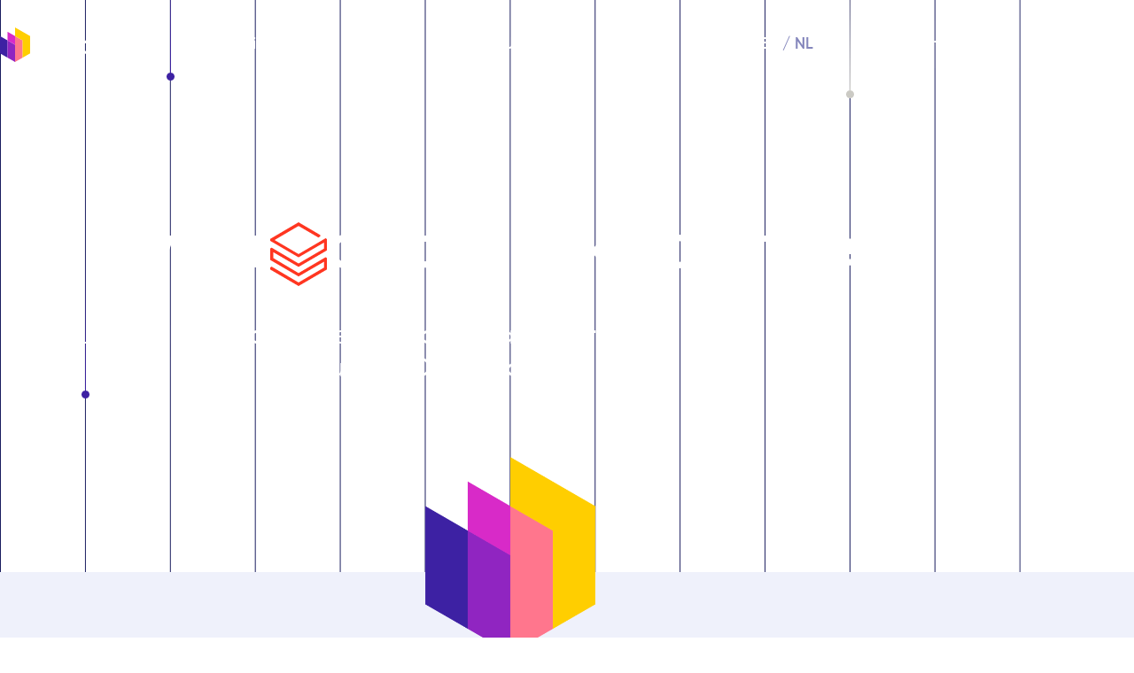

--- FILE ---
content_type: text/html; charset=UTF-8
request_url: https://revodata.nl/
body_size: 28126
content:
<!doctype html>
<html lang="en-US">
<head>
	<meta charset="UTF-8">
	<meta name="viewport" content="width=device-width, initial-scale=1">
	<link rel="profile" href="https://gmpg.org/xfn/11">
	<title>RevoData &#8211; We empower your Data &amp; AI journey</title>
<link data-rocket-prefetch href="https://www.google-analytics.com" rel="dns-prefetch">
<link data-rocket-prefetch href="https://www.googletagmanager.com" rel="dns-prefetch">
<link data-rocket-prefetch href="https://snap.licdn.com" rel="dns-prefetch"><link rel="preload" data-rocket-preload as="image" href="https://revodata.nl/wp-content/uploads/Transparent-14.png" imagesrcset="https://revodata.nl/wp-content/uploads/Transparent-14.png 710w, https://revodata.nl/wp-content/uploads/Transparent-14-260x300.png 260w, https://revodata.nl/wp-content/uploads/Transparent-14-10x12.png 10w" imagesizes="(max-width: 710px) 100vw, 710px" fetchpriority="high">
<meta name='robots' content='max-image-preview:large' />
<link rel='dns-prefetch' href='//www.googletagmanager.com' />
<link rel="alternate" type="application/rss+xml" title="RevoData &raquo; Feed" href="https://revodata.nl/feed/" />
<link rel="alternate" type="application/rss+xml" title="RevoData &raquo; Comments Feed" href="https://revodata.nl/comments/feed/" />
<link rel="alternate" title="oEmbed (JSON)" type="application/json+oembed" href="https://revodata.nl/wp-json/oembed/1.0/embed?url=https%3A%2F%2Frevodata.nl%2F" />
<link rel="alternate" title="oEmbed (XML)" type="text/xml+oembed" href="https://revodata.nl/wp-json/oembed/1.0/embed?url=https%3A%2F%2Frevodata.nl%2F&#038;format=xml" />
<style id='wp-img-auto-sizes-contain-inline-css'>
img:is([sizes=auto i],[sizes^="auto," i]){contain-intrinsic-size:3000px 1500px}
/*# sourceURL=wp-img-auto-sizes-contain-inline-css */
</style>
<style id='wp-emoji-styles-inline-css'>

	img.wp-smiley, img.emoji {
		display: inline !important;
		border: none !important;
		box-shadow: none !important;
		height: 1em !important;
		width: 1em !important;
		margin: 0 0.07em !important;
		vertical-align: -0.1em !important;
		background: none !important;
		padding: 0 !important;
	}
/*# sourceURL=wp-emoji-styles-inline-css */
</style>
<style id='kevinbatdorf-code-block-pro-style-inline-css'>
.wp-block-kevinbatdorf-code-block-pro{direction:ltr!important;font-family:ui-monospace,SFMono-Regular,Menlo,Monaco,Consolas,monospace;-webkit-text-size-adjust:100%!important;box-sizing:border-box!important;position:relative!important}.wp-block-kevinbatdorf-code-block-pro *{box-sizing:border-box!important}.wp-block-kevinbatdorf-code-block-pro pre,.wp-block-kevinbatdorf-code-block-pro pre *{font-size:inherit!important;line-height:inherit!important}.wp-block-kevinbatdorf-code-block-pro:not(.code-block-pro-editor) pre{background-image:none!important;border:0!important;border-radius:0!important;border-style:none!important;border-width:0!important;color:inherit!important;font-family:inherit!important;margin:0!important;overflow:auto!important;overflow-wrap:normal!important;padding:16px 0 16px 16px!important;text-align:left!important;white-space:pre!important;--tw-shadow:0 0 #0000;--tw-shadow-colored:0 0 #0000;box-shadow:var(--tw-ring-offset-shadow,0 0 #0000),var(--tw-ring-shadow,0 0 #0000),var(--tw-shadow)!important;outline:2px solid transparent!important;outline-offset:2px!important}.wp-block-kevinbatdorf-code-block-pro:not(.code-block-pro-editor) pre:focus-visible{outline-color:inherit!important}.wp-block-kevinbatdorf-code-block-pro.padding-disabled:not(.code-block-pro-editor) pre{padding:0!important}.wp-block-kevinbatdorf-code-block-pro.padding-bottom-disabled pre{padding-bottom:0!important}.wp-block-kevinbatdorf-code-block-pro:not(.code-block-pro-editor) pre code{background:none!important;background-color:transparent!important;border:0!important;border-radius:0!important;border-style:none!important;border-width:0!important;color:inherit!important;display:block!important;font-family:inherit!important;margin:0!important;overflow-wrap:normal!important;padding:0!important;text-align:left!important;white-space:pre!important;width:100%!important;--tw-shadow:0 0 #0000;--tw-shadow-colored:0 0 #0000;box-shadow:var(--tw-ring-offset-shadow,0 0 #0000),var(--tw-ring-shadow,0 0 #0000),var(--tw-shadow)!important}.wp-block-kevinbatdorf-code-block-pro:not(.code-block-pro-editor) pre code .line{display:inline-block!important;min-width:var(--cbp-block-width,100%)!important;vertical-align:top!important}.wp-block-kevinbatdorf-code-block-pro.cbp-has-line-numbers:not(.code-block-pro-editor) pre code .line{padding-left:calc(12px + var(--cbp-line-number-width, auto))!important}.wp-block-kevinbatdorf-code-block-pro.cbp-has-line-numbers:not(.code-block-pro-editor) pre code{counter-increment:step calc(var(--cbp-line-number-start, 1) - 1)!important;counter-reset:step!important}.wp-block-kevinbatdorf-code-block-pro pre code .line{position:relative!important}.wp-block-kevinbatdorf-code-block-pro:not(.code-block-pro-editor) pre code .line:before{content:""!important;display:inline-block!important}.wp-block-kevinbatdorf-code-block-pro.cbp-has-line-numbers:not(.code-block-pro-editor) pre code .line:not(.cbp-line-number-disabled):before{color:var(--cbp-line-number-color,#999)!important;content:counter(step)!important;counter-increment:step!important;left:0!important;opacity:.5!important;position:absolute!important;text-align:right!important;transition-duration:.5s!important;transition-property:opacity!important;transition-timing-function:cubic-bezier(.4,0,.2,1)!important;-webkit-user-select:none!important;-moz-user-select:none!important;user-select:none!important;width:var(--cbp-line-number-width,auto)!important}.wp-block-kevinbatdorf-code-block-pro.cbp-highlight-hover .line{min-height:var(--cbp-block-height,100%)!important}.wp-block-kevinbatdorf-code-block-pro .line.cbp-line-highlight .cbp-line-highlighter,.wp-block-kevinbatdorf-code-block-pro .line.cbp-no-blur:hover .cbp-line-highlighter,.wp-block-kevinbatdorf-code-block-pro.cbp-highlight-hover:not(.cbp-blur-enabled:not(.cbp-unblur-on-hover)) .line:hover .cbp-line-highlighter{background:var(--cbp-line-highlight-color,rgb(14 165 233/.2))!important;left:-16px!important;min-height:var(--cbp-block-height,100%)!important;min-width:calc(var(--cbp-block-width, 100%) + 16px)!important;pointer-events:none!important;position:absolute!important;top:0!important;width:100%!important}[data-code-block-pro-font-family="Code-Pro-Comic-Mono.ttf"].wp-block-kevinbatdorf-code-block-pro .line.cbp-line-highlight .cbp-line-highlighter,[data-code-block-pro-font-family="Code-Pro-Comic-Mono.ttf"].wp-block-kevinbatdorf-code-block-pro .line.cbp-no-blur:hover .cbp-line-highlighter,[data-code-block-pro-font-family="Code-Pro-Comic-Mono.ttf"].wp-block-kevinbatdorf-code-block-pro.cbp-highlight-hover:not(.cbp-blur-enabled:not(.cbp-unblur-on-hover)) .line:hover .cbp-line-highlighter{top:-.125rem!important}[data-code-block-pro-font-family=Code-Pro-Fira-Code].wp-block-kevinbatdorf-code-block-pro .line.cbp-line-highlight .cbp-line-highlighter,[data-code-block-pro-font-family=Code-Pro-Fira-Code].wp-block-kevinbatdorf-code-block-pro .line.cbp-no-blur:hover .cbp-line-highlighter,[data-code-block-pro-font-family=Code-Pro-Fira-Code].wp-block-kevinbatdorf-code-block-pro.cbp-highlight-hover:not(.cbp-blur-enabled:not(.cbp-unblur-on-hover)) .line:hover .cbp-line-highlighter{top:-1.5px!important}[data-code-block-pro-font-family="Code-Pro-Deja-Vu-Mono.ttf"].wp-block-kevinbatdorf-code-block-pro .line.cbp-line-highlight .cbp-line-highlighter,[data-code-block-pro-font-family="Code-Pro-Deja-Vu-Mono.ttf"].wp-block-kevinbatdorf-code-block-pro .line.cbp-no-blur:hover .cbp-line-highlighter,[data-code-block-pro-font-family="Code-Pro-Deja-Vu-Mono.ttf"].wp-block-kevinbatdorf-code-block-pro.cbp-highlight-hover:not(.cbp-blur-enabled:not(.cbp-unblur-on-hover)) .line:hover .cbp-line-highlighter,[data-code-block-pro-font-family=Code-Pro-Cozette].wp-block-kevinbatdorf-code-block-pro .line.cbp-line-highlight .cbp-line-highlighter,[data-code-block-pro-font-family=Code-Pro-Cozette].wp-block-kevinbatdorf-code-block-pro .line.cbp-no-blur:hover .cbp-line-highlighter,[data-code-block-pro-font-family=Code-Pro-Cozette].wp-block-kevinbatdorf-code-block-pro.cbp-highlight-hover:not(.cbp-blur-enabled:not(.cbp-unblur-on-hover)) .line:hover .cbp-line-highlighter{top:-1px!important}.wp-block-kevinbatdorf-code-block-pro:not(.code-block-pro-editor).padding-disabled pre .line.cbp-line-highlight:after{left:0!important;width:100%!important}.wp-block-kevinbatdorf-code-block-pro.cbp-blur-enabled pre .line:not(.cbp-no-blur){filter:blur(1.35px)!important;opacity:.8!important;pointer-events:none!important;transition-duration:.2s!important;transition-property:all!important;transition-timing-function:cubic-bezier(.4,0,.2,1)!important}.wp-block-kevinbatdorf-code-block-pro.cbp-blur-enabled.cbp-unblur-on-hover:hover pre .line:not(.cbp-no-blur){opacity:1!important;pointer-events:auto!important;--tw-blur: ;filter:var(--tw-blur) var(--tw-brightness) var(--tw-contrast) var(--tw-grayscale) var(--tw-hue-rotate) var(--tw-invert) var(--tw-saturate) var(--tw-sepia) var(--tw-drop-shadow)!important}.wp-block-kevinbatdorf-code-block-pro:not(.code-block-pro-editor) pre *{font-family:inherit!important}.cbp-see-more-simple-btn-hover{transition-property:none!important}.cbp-see-more-simple-btn-hover:hover{box-shadow:inset 0 0 100px 100px hsla(0,0%,100%,.1)!important}.code-block-pro-copy-button{border:0!important;border-style:none!important;border-width:0!important;cursor:pointer!important;left:auto!important;line-height:1!important;opacity:.1!important;outline:2px solid transparent!important;outline-offset:2px!important;padding:6px!important;position:absolute!important;right:0!important;top:0!important;transition-duration:.2s!important;transition-property:opacity!important;transition-timing-function:cubic-bezier(.4,0,.2,1)!important;z-index:10!important}.code-block-pro-copy-button:focus{opacity:.4!important}.code-block-pro-copy-button:focus-visible{outline-color:inherit!important}.code-block-pro-copy-button:not([data-has-text-button]){background:none!important;background-color:transparent!important}body .wp-block-kevinbatdorf-code-block-pro:not(#x) .code-block-pro-copy-button-pre,body .wp-block-kevinbatdorf-code-block-pro:not(#x) .code-block-pro-copy-button-textarea{clip:rect(0,0,0,0)!important;background-color:transparent!important;border-width:0!important;color:transparent!important;height:1px!important;left:0!important;margin:-.25rem!important;opacity:0!important;overflow:hidden!important;pointer-events:none!important;position:absolute!important;resize:none!important;top:0!important;white-space:nowrap!important;width:1px!important;--tw-shadow:0 0 #0000;--tw-shadow-colored:0 0 #0000;box-shadow:var(--tw-ring-offset-shadow,0 0 #0000),var(--tw-ring-shadow,0 0 #0000),var(--tw-shadow)!important}.wp-block-kevinbatdorf-code-block-pro.padding-disabled .code-block-pro-copy-button{padding:0!important}.wp-block-kevinbatdorf-code-block-pro:hover .code-block-pro-copy-button{opacity:.5!important}.wp-block-kevinbatdorf-code-block-pro .code-block-pro-copy-button:hover{opacity:.9!important}.code-block-pro-copy-button[data-has-text-button],.wp-block-kevinbatdorf-code-block-pro:hover .code-block-pro-copy-button[data-has-text-button]{opacity:1!important}.wp-block-kevinbatdorf-code-block-pro .code-block-pro-copy-button[data-has-text-button]:hover{opacity:.8!important}.code-block-pro-copy-button[data-has-text-button]{border-radius:.75rem!important;display:block!important;margin-right:.75rem!important;margin-top:.7rem!important;padding:.125rem .375rem!important}.code-block-pro-copy-button[data-inside-header-type=headlightsMuted],.code-block-pro-copy-button[data-inside-header-type^=headlights]{margin-top:.85rem!important}.code-block-pro-copy-button[data-inside-header-type=headlightsMutedAlt]{margin-top:.65rem!important}.code-block-pro-copy-button[data-inside-header-type=simpleString]{margin-top:.645rem!important}.code-block-pro-copy-button[data-inside-header-type=pillString]{margin-top:1rem!important}.code-block-pro-copy-button[data-inside-header-type=pillString] .cbp-btn-text{position:relative!important;top:1px!important}.cbp-btn-text{font-size:.75rem!important;line-height:1rem!important}.code-block-pro-copy-button .without-check{display:block!important}.code-block-pro-copy-button .with-check{display:none!important}.code-block-pro-copy-button.cbp-copying{opacity:1!important}.code-block-pro-copy-button.cbp-copying .without-check{display:none!important}.code-block-pro-copy-button.cbp-copying .with-check{display:block!important}.cbp-footer-link:hover{text-decoration-line:underline!important}@media print{.wp-block-kevinbatdorf-code-block-pro pre{max-height:none!important}.wp-block-kevinbatdorf-code-block-pro:not(#x) .line:before{background-color:transparent!important;color:inherit!important}.wp-block-kevinbatdorf-code-block-pro:not(#x) .cbp-line-highlighter,.wp-block-kevinbatdorf-code-block-pro:not(#x)>span{display:none!important}}

/*# sourceURL=https://revodata.nl/wp-content/plugins/code-block-pro/build/style-index.css */
</style>
<link rel='stylesheet' id='jet-engine-frontend-css' href='https://revodata.nl/wp-content/plugins/jet-engine/assets/css/frontend.css?ver=3.8.0' media='all' />
<style id='global-styles-inline-css'>
:root{--wp--preset--aspect-ratio--square: 1;--wp--preset--aspect-ratio--4-3: 4/3;--wp--preset--aspect-ratio--3-4: 3/4;--wp--preset--aspect-ratio--3-2: 3/2;--wp--preset--aspect-ratio--2-3: 2/3;--wp--preset--aspect-ratio--16-9: 16/9;--wp--preset--aspect-ratio--9-16: 9/16;--wp--preset--color--black: #000000;--wp--preset--color--cyan-bluish-gray: #abb8c3;--wp--preset--color--white: #ffffff;--wp--preset--color--pale-pink: #f78da7;--wp--preset--color--vivid-red: #cf2e2e;--wp--preset--color--luminous-vivid-orange: #ff6900;--wp--preset--color--luminous-vivid-amber: #fcb900;--wp--preset--color--light-green-cyan: #7bdcb5;--wp--preset--color--vivid-green-cyan: #00d084;--wp--preset--color--pale-cyan-blue: #8ed1fc;--wp--preset--color--vivid-cyan-blue: #0693e3;--wp--preset--color--vivid-purple: #9b51e0;--wp--preset--gradient--vivid-cyan-blue-to-vivid-purple: linear-gradient(135deg,rgb(6,147,227) 0%,rgb(155,81,224) 100%);--wp--preset--gradient--light-green-cyan-to-vivid-green-cyan: linear-gradient(135deg,rgb(122,220,180) 0%,rgb(0,208,130) 100%);--wp--preset--gradient--luminous-vivid-amber-to-luminous-vivid-orange: linear-gradient(135deg,rgb(252,185,0) 0%,rgb(255,105,0) 100%);--wp--preset--gradient--luminous-vivid-orange-to-vivid-red: linear-gradient(135deg,rgb(255,105,0) 0%,rgb(207,46,46) 100%);--wp--preset--gradient--very-light-gray-to-cyan-bluish-gray: linear-gradient(135deg,rgb(238,238,238) 0%,rgb(169,184,195) 100%);--wp--preset--gradient--cool-to-warm-spectrum: linear-gradient(135deg,rgb(74,234,220) 0%,rgb(151,120,209) 20%,rgb(207,42,186) 40%,rgb(238,44,130) 60%,rgb(251,105,98) 80%,rgb(254,248,76) 100%);--wp--preset--gradient--blush-light-purple: linear-gradient(135deg,rgb(255,206,236) 0%,rgb(152,150,240) 100%);--wp--preset--gradient--blush-bordeaux: linear-gradient(135deg,rgb(254,205,165) 0%,rgb(254,45,45) 50%,rgb(107,0,62) 100%);--wp--preset--gradient--luminous-dusk: linear-gradient(135deg,rgb(255,203,112) 0%,rgb(199,81,192) 50%,rgb(65,88,208) 100%);--wp--preset--gradient--pale-ocean: linear-gradient(135deg,rgb(255,245,203) 0%,rgb(182,227,212) 50%,rgb(51,167,181) 100%);--wp--preset--gradient--electric-grass: linear-gradient(135deg,rgb(202,248,128) 0%,rgb(113,206,126) 100%);--wp--preset--gradient--midnight: linear-gradient(135deg,rgb(2,3,129) 0%,rgb(40,116,252) 100%);--wp--preset--font-size--small: 13px;--wp--preset--font-size--medium: 20px;--wp--preset--font-size--large: 36px;--wp--preset--font-size--x-large: 42px;--wp--preset--spacing--20: 0.44rem;--wp--preset--spacing--30: 0.67rem;--wp--preset--spacing--40: 1rem;--wp--preset--spacing--50: 1.5rem;--wp--preset--spacing--60: 2.25rem;--wp--preset--spacing--70: 3.38rem;--wp--preset--spacing--80: 5.06rem;--wp--preset--shadow--natural: 6px 6px 9px rgba(0, 0, 0, 0.2);--wp--preset--shadow--deep: 12px 12px 50px rgba(0, 0, 0, 0.4);--wp--preset--shadow--sharp: 6px 6px 0px rgba(0, 0, 0, 0.2);--wp--preset--shadow--outlined: 6px 6px 0px -3px rgb(255, 255, 255), 6px 6px rgb(0, 0, 0);--wp--preset--shadow--crisp: 6px 6px 0px rgb(0, 0, 0);}:root { --wp--style--global--content-size: 800px;--wp--style--global--wide-size: 1200px; }:where(body) { margin: 0; }.wp-site-blocks > .alignleft { float: left; margin-right: 2em; }.wp-site-blocks > .alignright { float: right; margin-left: 2em; }.wp-site-blocks > .aligncenter { justify-content: center; margin-left: auto; margin-right: auto; }:where(.wp-site-blocks) > * { margin-block-start: 24px; margin-block-end: 0; }:where(.wp-site-blocks) > :first-child { margin-block-start: 0; }:where(.wp-site-blocks) > :last-child { margin-block-end: 0; }:root { --wp--style--block-gap: 24px; }:root :where(.is-layout-flow) > :first-child{margin-block-start: 0;}:root :where(.is-layout-flow) > :last-child{margin-block-end: 0;}:root :where(.is-layout-flow) > *{margin-block-start: 24px;margin-block-end: 0;}:root :where(.is-layout-constrained) > :first-child{margin-block-start: 0;}:root :where(.is-layout-constrained) > :last-child{margin-block-end: 0;}:root :where(.is-layout-constrained) > *{margin-block-start: 24px;margin-block-end: 0;}:root :where(.is-layout-flex){gap: 24px;}:root :where(.is-layout-grid){gap: 24px;}.is-layout-flow > .alignleft{float: left;margin-inline-start: 0;margin-inline-end: 2em;}.is-layout-flow > .alignright{float: right;margin-inline-start: 2em;margin-inline-end: 0;}.is-layout-flow > .aligncenter{margin-left: auto !important;margin-right: auto !important;}.is-layout-constrained > .alignleft{float: left;margin-inline-start: 0;margin-inline-end: 2em;}.is-layout-constrained > .alignright{float: right;margin-inline-start: 2em;margin-inline-end: 0;}.is-layout-constrained > .aligncenter{margin-left: auto !important;margin-right: auto !important;}.is-layout-constrained > :where(:not(.alignleft):not(.alignright):not(.alignfull)){max-width: var(--wp--style--global--content-size);margin-left: auto !important;margin-right: auto !important;}.is-layout-constrained > .alignwide{max-width: var(--wp--style--global--wide-size);}body .is-layout-flex{display: flex;}.is-layout-flex{flex-wrap: wrap;align-items: center;}.is-layout-flex > :is(*, div){margin: 0;}body .is-layout-grid{display: grid;}.is-layout-grid > :is(*, div){margin: 0;}body{padding-top: 0px;padding-right: 0px;padding-bottom: 0px;padding-left: 0px;}a:where(:not(.wp-element-button)){text-decoration: underline;}:root :where(.wp-element-button, .wp-block-button__link){background-color: #32373c;border-width: 0;color: #fff;font-family: inherit;font-size: inherit;font-style: inherit;font-weight: inherit;letter-spacing: inherit;line-height: inherit;padding-top: calc(0.667em + 2px);padding-right: calc(1.333em + 2px);padding-bottom: calc(0.667em + 2px);padding-left: calc(1.333em + 2px);text-decoration: none;text-transform: inherit;}.has-black-color{color: var(--wp--preset--color--black) !important;}.has-cyan-bluish-gray-color{color: var(--wp--preset--color--cyan-bluish-gray) !important;}.has-white-color{color: var(--wp--preset--color--white) !important;}.has-pale-pink-color{color: var(--wp--preset--color--pale-pink) !important;}.has-vivid-red-color{color: var(--wp--preset--color--vivid-red) !important;}.has-luminous-vivid-orange-color{color: var(--wp--preset--color--luminous-vivid-orange) !important;}.has-luminous-vivid-amber-color{color: var(--wp--preset--color--luminous-vivid-amber) !important;}.has-light-green-cyan-color{color: var(--wp--preset--color--light-green-cyan) !important;}.has-vivid-green-cyan-color{color: var(--wp--preset--color--vivid-green-cyan) !important;}.has-pale-cyan-blue-color{color: var(--wp--preset--color--pale-cyan-blue) !important;}.has-vivid-cyan-blue-color{color: var(--wp--preset--color--vivid-cyan-blue) !important;}.has-vivid-purple-color{color: var(--wp--preset--color--vivid-purple) !important;}.has-black-background-color{background-color: var(--wp--preset--color--black) !important;}.has-cyan-bluish-gray-background-color{background-color: var(--wp--preset--color--cyan-bluish-gray) !important;}.has-white-background-color{background-color: var(--wp--preset--color--white) !important;}.has-pale-pink-background-color{background-color: var(--wp--preset--color--pale-pink) !important;}.has-vivid-red-background-color{background-color: var(--wp--preset--color--vivid-red) !important;}.has-luminous-vivid-orange-background-color{background-color: var(--wp--preset--color--luminous-vivid-orange) !important;}.has-luminous-vivid-amber-background-color{background-color: var(--wp--preset--color--luminous-vivid-amber) !important;}.has-light-green-cyan-background-color{background-color: var(--wp--preset--color--light-green-cyan) !important;}.has-vivid-green-cyan-background-color{background-color: var(--wp--preset--color--vivid-green-cyan) !important;}.has-pale-cyan-blue-background-color{background-color: var(--wp--preset--color--pale-cyan-blue) !important;}.has-vivid-cyan-blue-background-color{background-color: var(--wp--preset--color--vivid-cyan-blue) !important;}.has-vivid-purple-background-color{background-color: var(--wp--preset--color--vivid-purple) !important;}.has-black-border-color{border-color: var(--wp--preset--color--black) !important;}.has-cyan-bluish-gray-border-color{border-color: var(--wp--preset--color--cyan-bluish-gray) !important;}.has-white-border-color{border-color: var(--wp--preset--color--white) !important;}.has-pale-pink-border-color{border-color: var(--wp--preset--color--pale-pink) !important;}.has-vivid-red-border-color{border-color: var(--wp--preset--color--vivid-red) !important;}.has-luminous-vivid-orange-border-color{border-color: var(--wp--preset--color--luminous-vivid-orange) !important;}.has-luminous-vivid-amber-border-color{border-color: var(--wp--preset--color--luminous-vivid-amber) !important;}.has-light-green-cyan-border-color{border-color: var(--wp--preset--color--light-green-cyan) !important;}.has-vivid-green-cyan-border-color{border-color: var(--wp--preset--color--vivid-green-cyan) !important;}.has-pale-cyan-blue-border-color{border-color: var(--wp--preset--color--pale-cyan-blue) !important;}.has-vivid-cyan-blue-border-color{border-color: var(--wp--preset--color--vivid-cyan-blue) !important;}.has-vivid-purple-border-color{border-color: var(--wp--preset--color--vivid-purple) !important;}.has-vivid-cyan-blue-to-vivid-purple-gradient-background{background: var(--wp--preset--gradient--vivid-cyan-blue-to-vivid-purple) !important;}.has-light-green-cyan-to-vivid-green-cyan-gradient-background{background: var(--wp--preset--gradient--light-green-cyan-to-vivid-green-cyan) !important;}.has-luminous-vivid-amber-to-luminous-vivid-orange-gradient-background{background: var(--wp--preset--gradient--luminous-vivid-amber-to-luminous-vivid-orange) !important;}.has-luminous-vivid-orange-to-vivid-red-gradient-background{background: var(--wp--preset--gradient--luminous-vivid-orange-to-vivid-red) !important;}.has-very-light-gray-to-cyan-bluish-gray-gradient-background{background: var(--wp--preset--gradient--very-light-gray-to-cyan-bluish-gray) !important;}.has-cool-to-warm-spectrum-gradient-background{background: var(--wp--preset--gradient--cool-to-warm-spectrum) !important;}.has-blush-light-purple-gradient-background{background: var(--wp--preset--gradient--blush-light-purple) !important;}.has-blush-bordeaux-gradient-background{background: var(--wp--preset--gradient--blush-bordeaux) !important;}.has-luminous-dusk-gradient-background{background: var(--wp--preset--gradient--luminous-dusk) !important;}.has-pale-ocean-gradient-background{background: var(--wp--preset--gradient--pale-ocean) !important;}.has-electric-grass-gradient-background{background: var(--wp--preset--gradient--electric-grass) !important;}.has-midnight-gradient-background{background: var(--wp--preset--gradient--midnight) !important;}.has-small-font-size{font-size: var(--wp--preset--font-size--small) !important;}.has-medium-font-size{font-size: var(--wp--preset--font-size--medium) !important;}.has-large-font-size{font-size: var(--wp--preset--font-size--large) !important;}.has-x-large-font-size{font-size: var(--wp--preset--font-size--x-large) !important;}
:root :where(.wp-block-pullquote){font-size: 1.5em;line-height: 1.6;}
/*# sourceURL=global-styles-inline-css */
</style>
<link rel='stylesheet' id='hello-elementor-css' href='https://revodata.nl/wp-content/themes/hello-elementor/assets/css/reset.css?ver=3.4.6' media='all' />
<link rel='stylesheet' id='hello-elementor-theme-style-css' href='https://revodata.nl/wp-content/themes/hello-elementor/assets/css/theme.css?ver=3.4.6' media='all' />
<link rel='stylesheet' id='hello-elementor-header-footer-css' href='https://revodata.nl/wp-content/themes/hello-elementor/assets/css/header-footer.css?ver=3.4.6' media='all' />
<link rel='stylesheet' id='elementor-frontend-css' href='https://revodata.nl/wp-content/plugins/elementor/assets/css/frontend.min.css?ver=3.34.4' media='all' />
<link rel='stylesheet' id='elementor-post-4-css' href='https://revodata.nl/wp-content/uploads/elementor/css/post-4.css?ver=1770024022' media='all' />
<link rel='stylesheet' id='jet-fb-option-field-select-css' href='https://revodata.nl/wp-content/plugins/jetformbuilder/modules/option-field/assets/build/select.css?ver=0edd78a6f12e2b918b82' media='all' />
<link rel='stylesheet' id='jet-fb-option-field-checkbox-css' href='https://revodata.nl/wp-content/plugins/jetformbuilder/modules/option-field/assets/build/checkbox.css?ver=6e25adbbae5a5d1bb65e' media='all' />
<link rel='stylesheet' id='jet-fb-option-field-radio-css' href='https://revodata.nl/wp-content/plugins/jetformbuilder/modules/option-field/assets/build/radio.css?ver=7c6d0d4d7df91e6bd6a4' media='all' />
<link rel='stylesheet' id='jet-fb-advanced-choices-css' href='https://revodata.nl/wp-content/plugins/jetformbuilder/modules/advanced-choices/assets/build/main.css?ver=ca05550a7cac3b9b55a3' media='all' />
<link rel='stylesheet' id='jet-fb-wysiwyg-css' href='https://revodata.nl/wp-content/plugins/jetformbuilder/modules/wysiwyg/assets/build/wysiwyg.css?ver=5a4d16fb6d7a94700261' media='all' />
<link rel='stylesheet' id='jet-fb-switcher-css' href='https://revodata.nl/wp-content/plugins/jetformbuilder/modules/switcher/assets/build/switcher.css?ver=06c887a8b9195e5a119d' media='all' />
<link rel='stylesheet' id='jet-popup-frontend-css' href='https://revodata.nl/wp-content/plugins/jet-popup/assets/css/jet-popup-frontend.css?ver=2.0.20.1' media='all' />
<link rel='stylesheet' id='widget-image-css' href='https://revodata.nl/wp-content/plugins/elementor/assets/css/widget-image.min.css?ver=3.34.4' media='all' />
<link rel='stylesheet' id='widget-nav-menu-css' href='https://revodata.nl/wp-content/plugins/elementor-pro/assets/css/widget-nav-menu.min.css?ver=3.34.4' media='all' />
<link rel='stylesheet' id='widget-heading-css' href='https://revodata.nl/wp-content/plugins/elementor/assets/css/widget-heading.min.css?ver=3.34.4' media='all' />
<link rel='stylesheet' id='widget-icon-list-css' href='https://revodata.nl/wp-content/plugins/elementor/assets/css/widget-icon-list.min.css?ver=3.34.4' media='all' />
<link rel='stylesheet' id='e-popup-css' href='https://revodata.nl/wp-content/plugins/elementor-pro/assets/css/conditionals/popup.min.css?ver=3.34.4' media='all' />
<link rel='stylesheet' id='elementor-icons-css' href='https://revodata.nl/wp-content/plugins/elementor/assets/lib/eicons/css/elementor-icons.min.css?ver=5.46.0' media='all' />
<link rel='stylesheet' id='widget-spacer-css' href='https://revodata.nl/wp-content/plugins/elementor/assets/css/widget-spacer.min.css?ver=3.34.4' media='all' />
<link rel='stylesheet' id='widget-divider-css' href='https://revodata.nl/wp-content/plugins/elementor/assets/css/widget-divider.min.css?ver=3.34.4' media='all' />
<link rel='stylesheet' id='swiper-css' href='https://revodata.nl/wp-content/plugins/elementor/assets/lib/swiper/v8/css/swiper.min.css?ver=8.4.5' media='all' />
<link rel='stylesheet' id='e-swiper-css' href='https://revodata.nl/wp-content/plugins/elementor/assets/css/conditionals/e-swiper.min.css?ver=3.34.4' media='all' />
<link rel='stylesheet' id='widget-gallery-css' href='https://revodata.nl/wp-content/plugins/elementor-pro/assets/css/widget-gallery.min.css?ver=3.34.4' media='all' />
<link rel='stylesheet' id='elementor-gallery-css' href='https://revodata.nl/wp-content/plugins/elementor/assets/lib/e-gallery/css/e-gallery.min.css?ver=1.2.0' media='all' />
<link rel='stylesheet' id='e-transitions-css' href='https://revodata.nl/wp-content/plugins/elementor-pro/assets/css/conditionals/transitions.min.css?ver=3.34.4' media='all' />
<link rel='stylesheet' id='widget-loop-common-css' href='https://revodata.nl/wp-content/plugins/elementor-pro/assets/css/widget-loop-common.min.css?ver=3.34.4' media='all' />
<link rel='stylesheet' id='widget-loop-carousel-css' href='https://revodata.nl/wp-content/plugins/elementor-pro/assets/css/widget-loop-carousel.min.css?ver=3.34.4' media='all' />
<link rel='stylesheet' id='elementor-post-4933-css' href='https://revodata.nl/wp-content/uploads/elementor/css/post-4933.css?ver=1770024132' media='all' />
<link rel='stylesheet' id='elementor-post-15-css' href='https://revodata.nl/wp-content/uploads/elementor/css/post-15.css?ver=1770024022' media='all' />
<link rel='stylesheet' id='elementor-post-2221-css' href='https://revodata.nl/wp-content/uploads/elementor/css/post-2221.css?ver=1770024022' media='all' />
<link rel='stylesheet' id='elementor-post-963-css' href='https://revodata.nl/wp-content/uploads/elementor/css/post-963.css?ver=1770024022' media='all' />
<link rel='stylesheet' id='trp-language-switcher-v2-css' href='https://revodata.nl/wp-content/plugins/translatepress-multilingual/assets/css/trp-language-switcher-v2.css?ver=3.0.7' media='all' />
<link rel='stylesheet' id='elementor-icons-shared-0-css' href='https://revodata.nl/wp-content/plugins/elementor/assets/lib/font-awesome/css/fontawesome.min.css?ver=5.15.3' media='all' />
<link rel='stylesheet' id='elementor-icons-fa-solid-css' href='https://revodata.nl/wp-content/plugins/elementor/assets/lib/font-awesome/css/solid.min.css?ver=5.15.3' media='all' />
<script src="https://revodata.nl/wp-includes/js/jquery/jquery.min.js?ver=3.7.1" id="jquery-core-js"></script>
<script src="https://revodata.nl/wp-includes/js/jquery/jquery-migrate.min.js?ver=3.4.1" id="jquery-migrate-js"></script>
<script src="https://revodata.nl/wp-content/plugins/translatepress-multilingual/assets/js/trp-frontend-language-switcher.js?ver=3.0.7" id="trp-language-switcher-js-v2-js"></script>

<!-- Google tag (gtag.js) snippet added by Site Kit -->
<!-- Google Analytics snippet added by Site Kit -->
<!-- Google Ads snippet added by Site Kit -->
<script src="https://www.googletagmanager.com/gtag/js?id=G-4XCEBPSNMZ" id="google_gtagjs-js" async></script>
<script id="google_gtagjs-js-after">
window.dataLayer = window.dataLayer || [];function gtag(){dataLayer.push(arguments);}
gtag("set","linker",{"domains":["revodata.nl"]});
gtag("js", new Date());
gtag("set", "developer_id.dZTNiMT", true);
gtag("config", "G-4XCEBPSNMZ");
gtag("config", "AW-11090242905");
 window._googlesitekit = window._googlesitekit || {}; window._googlesitekit.throttledEvents = []; window._googlesitekit.gtagEvent = (name, data) => { var key = JSON.stringify( { name, data } ); if ( !! window._googlesitekit.throttledEvents[ key ] ) { return; } window._googlesitekit.throttledEvents[ key ] = true; setTimeout( () => { delete window._googlesitekit.throttledEvents[ key ]; }, 5 ); gtag( "event", name, { ...data, event_source: "site-kit" } ); }; 
//# sourceURL=google_gtagjs-js-after
</script>
<link rel="https://api.w.org/" href="https://revodata.nl/wp-json/" /><link rel="alternate" title="JSON" type="application/json" href="https://revodata.nl/wp-json/wp/v2/pages/4933" /><link rel="EditURI" type="application/rsd+xml" title="RSD" href="https://revodata.nl/xmlrpc.php?rsd" />
<meta name="generator" content="WordPress 6.9" />
<link rel="canonical" href="https://revodata.nl/" />
<link rel='shortlink' href='https://revodata.nl/' />
<meta name="generator" content="Site Kit by Google 1.171.0" /><link rel="alternate" hreflang="en-US" href="https://revodata.nl/"/>
<link rel="alternate" hreflang="nl-NL" href="https://revodata.nl/nl/"/>
<link rel="alternate" hreflang="en" href="https://revodata.nl/"/>
<link rel="alternate" hreflang="nl" href="https://revodata.nl/nl/"/>
<link rel="alternate" hreflang="x-default" href="https://revodata.nl/nl/"/>
<meta name="generator" content="Elementor 3.34.4; features: additional_custom_breakpoints; settings: css_print_method-external, google_font-enabled, font_display-swap">
<style>
	@keyframes fall {
		0% {
			top: -200px;
		}
		
		100% {
			top: 100%
		}
	}
	
	@keyframes fallcolor {
		0% {
			top: -200px;
		}
		
		9% {
			filter: grayscale(0);
		}
		
		10% {
			filter: grayscale(1);
		}
		
		100% {
			top: 100%
		}
	}

	body {
		position: relative;	
	}
	
	.elementor-container .elementor-widget-wrap {
		z-index: 11;
	}
	
	.drop {
		position: absolute;
		top: -200px;
		z-index: 10;
	}
	
	#drop-location .drop.speed-2 {
		animation-name: fallcolor;
		animation-duration: 20s;
	}
	
	#drop-location .drop.speed-3 {
		animation-name: fallcolor;
		animation-duration: 30s;
	}
	
	#drop-location .drop.speed-4 {
		animation-name: fallcolor;
		animation-duration: 40s;
	}
	
	#drop-location2 .drop.speed-2 {
		animation-name: fall;
		animation-duration: 10s;
	}
	
	#drop-location2 .drop.speed-3 {
		animation-name: fall;
		animation-duration: 15s;
	}
	
	#drop-location2 .drop.speed-4 {
		animation-name: fall;
		animation-duration: 20s;
	}
	
	.drop-left-1 {
		left: -4px;
	}
	
	.drop-left-2 {
		left: 92px;
	}
	
	.drop-left-3 {
		left: 188px;
	}
	
	.drop-right-1 {
		right: -4px;
	}
	
	.drop-right-2 {
		right: 92px;
	}
	
	.drop-right-3 {
		right: 188px;
	}
	
	@media screen and (max-width: 767px) {
			.drop-left-1 {
				left: calc(25% - 4px);
			}

			.drop-left-3 {
				left: calc(75% - 4px);
			}

			.drop-right-2 {
				left: calc(50% - 4px);
			}
		
			.drop-left-2 {
				display: none;
			}
		
			.drop-right-1 {
				display: none;
			}

			.drop-right-3 {
				display: none;
			}
	}
</style>

<script>	
jQuery(document).ready(function($) {
	var dropKeep = true;
	function shuffleArray(array) {
		for (let i = array.length - 1; i > 0; i--) {
			const j = Math.floor(Math.random() * (i + 1));
			const temp = array[i];
			array[i] = array[j];
			array[j] = temp;
		}

		return array;
	}
	
	function getDrop(id, classes, color, speed){
		return '<div id="'+id+'" class="drop '+id+' '+classes+' speed-'+speed+'">\
				<svg width="9" height="171" viewBox="0 0 9 171" fill="none" xmlns="http://www.w3.org/2000/svg">\
						<circle r="4.5" transform="matrix(1 0 0 -1 4.5 165.512)" fill="'+color+'"/>\
						<line x1="4.5" y1="164.012" x2="4.5" y2="-0.000473022" stroke="url(#paint0_linear_841_4135_'+id+')"/>\
						<defs>\
								<linearGradient id="paint0_linear_841_4135_'+id+'" x1="5" y1="164" x2="5" y2="2.49951" gradientUnits="userSpaceOnUse">\
										<stop stop-color="'+color+'"/>\
										<stop offset="1" stop-color="'+color+'" stop-opacity="0"/>\
								</linearGradient>\
						</defs>\
				</svg>\
			</div>';
	}
	
  function drop(nexts, show){
			if(!dropKeep){
				return setTimeout(function(){
					drop(nexts, show);
				}, 500);
			}
			if(show > 3){
				 show = 0;
			}
			nexts = shuffleArray(nexts);
			const date = Date.now();
			const id = 'e1-' + date
		
			const dropClass = 'drop-'+nexts[0];
			const color = ~dropClass.indexOf('left') ? '#3D21A3' : '#FFCE00';
			const speeds = shuffleArray([2, 3, 4]);
			if(show == 0){
				 $('#drop-location .elementor-container').append(getDrop(id, dropClass, color, speeds[0]));
			} else {
				$('#drop-location2 .elementor-container').append(getDrop(id, dropClass, color, speeds[0]));
			}
			setTimeout(function(){
				$('.'+id).remove();
			}, (speeds[0] * 10000) / (show == 0 ? 1 : 2));
		
			setTimeout(function(){
				nexts.shift();
				if(nexts.length == 0){
					 nexts = ['left-1', 'left-2', 'left-3', 'right-1', 'right-2', 'right-3'];
				}
				drop(nexts, show + 1);
			}, 2000);
  }
	
	$('body #home-header').append('<div class="elementor-section elementor-section-boxed" id="drop-location" style="overflow: hidden; position: absolute; top: 0; width: 100%; height: 100%;">\
		<div class="elementor-container" style="postition: relative; width: 100%; height: 100%;">\
		</div>\
	</div>');
	$('body #home-header').append('<div class="elementor-section elementor-section-boxed" id="drop-location2" style="overflow: hidden; position: absolute; top: 0; width: 100%;">\
		<div class="elementor-container" style="postition: relative; width: 100%; height: 100%;">\
		</div>\
	</div>');
	drop(['left-1', 'left-2', 'left-3', 'right-1', 'right-2', 'right-3'], 0);
	
	
	document.addEventListener('visibilitychange', function(){
		 if(document.visibilityState === 'hidden') {
			 dropKeep = false;
		 } else {
			 dropKeep = true;
		 }
	});
	
	$( window ).resize(function() {
		const homeHeight = $('#home-header').height();
		$('#drop-location2').css('height', homeHeight + 'px');
	});
	
	const homeHeight = $('#home-header').height();
	$('#drop-location2').css('height', homeHeight + 'px');

});
</script>
<!-- Google Tag Manager -->
<script>(function(w,d,s,l,i){w[l]=w[l]||[];w[l].push({'gtm.start':
new Date().getTime(),event:'gtm.js'});var f=d.getElementsByTagName(s)[0],
j=d.createElement(s),dl=l!='dataLayer'?'&l='+l:'';j.async=true;j.src=
'https://www.googletagmanager.com/gtm.js?id='+i+dl;f.parentNode.insertBefore(j,f);
})(window,document,'script','dataLayer','GTM-TH55KH7');</script>
<!-- End Google Tag Manager -->
			<style>
				.e-con.e-parent:nth-of-type(n+4):not(.e-lazyloaded):not(.e-no-lazyload),
				.e-con.e-parent:nth-of-type(n+4):not(.e-lazyloaded):not(.e-no-lazyload) * {
					background-image: none !important;
				}
				@media screen and (max-height: 1024px) {
					.e-con.e-parent:nth-of-type(n+3):not(.e-lazyloaded):not(.e-no-lazyload),
					.e-con.e-parent:nth-of-type(n+3):not(.e-lazyloaded):not(.e-no-lazyload) * {
						background-image: none !important;
					}
				}
				@media screen and (max-height: 640px) {
					.e-con.e-parent:nth-of-type(n+2):not(.e-lazyloaded):not(.e-no-lazyload),
					.e-con.e-parent:nth-of-type(n+2):not(.e-lazyloaded):not(.e-no-lazyload) * {
						background-image: none !important;
					}
				}
			</style>
			
<!-- Google Tag Manager snippet added by Site Kit -->
<script>
			( function( w, d, s, l, i ) {
				w[l] = w[l] || [];
				w[l].push( {'gtm.start': new Date().getTime(), event: 'gtm.js'} );
				var f = d.getElementsByTagName( s )[0],
					j = d.createElement( s ), dl = l != 'dataLayer' ? '&l=' + l : '';
				j.async = true;
				j.src = 'https://www.googletagmanager.com/gtm.js?id=' + i + dl;
				f.parentNode.insertBefore( j, f );
			} )( window, document, 'script', 'dataLayer', 'GTM-53LZBW6B' );
			
</script>

<!-- End Google Tag Manager snippet added by Site Kit -->
<link rel="icon" href="https://revodata.nl/wp-content/uploads/cropped-Layer-1-1-32x32.png" sizes="32x32" />
<link rel="icon" href="https://revodata.nl/wp-content/uploads/cropped-Layer-1-1-192x192.png" sizes="192x192" />
<link rel="apple-touch-icon" href="https://revodata.nl/wp-content/uploads/cropped-Layer-1-1-180x180.png" />
<meta name="msapplication-TileImage" content="https://revodata.nl/wp-content/uploads/cropped-Layer-1-1-270x270.png" />
		<style id="wp-custom-css">
			body,html{
	overflow-x:hidden;
}


:root{
    --kleurnaam1: #9025C1;
    --kleurnaam2: #FF768D;
    --kleurnaam3: #0C0E4C;
    --kleurnaam4: #321C85;
    --kleurnaam5: #FFFFFF;
    --testpaars6: #7C22A6;
    --kleurnaam7: #ED6E83;
    --kleurnaam8: #A3A5CD;
    --kleurnaam9: #3D21A3;
    --kleurnaam10: #FFCE00;
    --kleurnaam11: #D82AC8;
    --kleurnaam12: #F7F5F1;
    --kleurnaam13: #1A1D5F;
    --kleurnaam14: #D6D6D6;
    --kleurnaam15: #EDEDED;
    --kleurnaam16: #9B2FCC;
    --kleurnaam17: #FFFFFF00;
    --kleurnaam18: #FFFFFF80;
    --kleurnaam19: #9D9D9D;
}

.lines-dark {
	background-size: 95.9px;
  background-image:
    linear-gradient(to right, #1A1D5F 1px, transparent 1px);
}
/* .lines-light {
	background-size: 95.9px;
  background-image:
    linear-gradient(to right, #ededed 1px, transparent 1px);
} */

.lines-light > .elementor-widget-wrap {
	padding-left: 0px !important;
	padding-right: 0px !important;
}

.lines-dark > .elementor-widget-wrap {
	padding-left: 0px !important;
	padding-right: 0px !important;
}

.elementor-button:hover {
	opacity: 0.6;
}

.elementor-item.has-submenu {
	cursor: pointer;
}

@keyframes spin { 
    100% { 
        -webkit-transform: rotate(360deg); 
        transform:rotate(360deg); 
    } 
}


@keyframes spin-reverse { 
    100% { 
        -webkit-transform: rotate(-360deg); 
        transform:rotate(-360deg); 
    } 
}

@media screen and (max-width: 767px) {
		.lines-light > .elementor-widget-wrap {
	padding-left: 10px !important;
	padding-right: 10px !important;
}
	
	.lines-dark > .elementor-widget-wrap {
	padding-left: 10px !important;
	padding-right: 10px !important;
}
	
	.lines-light {
		background-size: 25vw !important;
	}
	
	.lines-dark {
		background-size: 25vw !important;
	}
}

.switcher, .switcher a {
	  font-family: var( --e-global-typography-610d5a6-font-family ), Sans-serif;
    font-size: var( --e-global-typography-610d5a6-font-size );
    font-weight: var( --e-global-typography-610d5a6-font-weight );
    line-height: var( --e-global-typography-610d5a6-line-height );
    letter-spacing: var( --e-global-typography-610d5a6-letter-spacing );
    word-spacing: var( --e-global-typography-610d5a6-word-spacing );
	color: #8486BC;
	text-transform: uppercase;
}

.switcher a.active {
	color: white;
}

.switcher a:hover {
	color: white;
}

html[lang="nl"] #header-nav .oplossingen .sub-menu li:nth-of-type(1) a:after {
    content: "\a De weg naar een data-gedreven retail operatie";
}

html[lang="nl"] #header-nav .oplossingen .sub-menu li:nth-of-type(2) a:after {
    content: "\a Verborgen inzichten ontdekken via onconventionele bronnen";
}

html[lang="nl"] #header-nav .oplossingen .sub-menu li:nth-of-type(3) a:after {
    content: "\a Voorkom verspilling en reduceer de CO2 uitstoot";
}



html[lang="nl"] #header-nav .diensten .sub-menu li:nth-of-type(1) a:after {
    content: "\a Ontdek de waarde van jouw data";
}

html[lang="nl"] #header-nav .diensten .sub-menu li:nth-of-type(2) a:after {
    content: "\a Met jouw data, resultaten in één week";
}

html[lang="nl"] #header-nav .diensten .sub-menu li:nth-of-type(3) a:after {
    content: "\a Expertise en flexibele capaciteit tot jouw dienst";
}

html[lang="nl"] #header-nav .diensten .sub-menu li:nth-of-type(4) a:after {
    content: "\a Op de rol afgestemd leren voor een op data gerichte toekomst";
}

html[lang="nl"] #header-nav .diensten .sub-menu li:nth-of-type(5) a:after {
    content: "\a Beoordeel en verbeter de Data & AI volwassenheid van jouw organisatie";
}

html[lang="nl"] #header-nav .diensten .sub-menu li:nth-of-type(6) a:after {
    content: "\a Een goed doordachte review laat zien hoe jouw data-architectuur er voor staat";
}

html[lang="nl"] #header-nav .diensten .sub-menu li:nth-of-type(7) a:after {
    content: "\a Jouw data overal toegankelijk en volledig ontzorgd";
}


html[lang="nl"] #header-nav .over-ons .sub-menu li:nth-of-type(1) a:after {
    content: "\a Ontmoet de Data Revolutionisten";
}

html[lang="nl"] #header-nav .over-ons .sub-menu li:nth-of-type(2) a:after {
    content: "\a Laat een bericht achter of boek een meeting";
}

html[lang="nl"] #header-nav .over-ons .sub-menu li:nth-of-type(3) a:after {
    content: "\a Onze partners in het Databricks ecosysteem";
}





html[lang="en-US"] #header-nav .oplossingen .sub-menu li:nth-of-type(1) a:after {
    content: "\a The journey to a data-driven retail operation";
}

html[lang="en-US"] #header-nav .oplossingen .sub-menu li:nth-of-type(2) a:after {
    content: "\a Discover hidden insights through unconventional sources";
}

html[lang="en-US"] #header-nav .oplossingen .sub-menu li:nth-of-type(3) a:after {
    content: "\a Prevent waste and reduce CO2 emissions";
}



html[lang="en-US"] #header-nav .diensten .sub-menu li:nth-of-type(1) a:after {
    content: "\a Discover the value of your data";
}

html[lang="en-US"] #header-nav .diensten .sub-menu li:nth-of-type(2) a:after {
    content: "\a With your data, results in one week";
}

html[lang="en-US"] #header-nav .diensten .sub-menu li:nth-of-type(3) a:after {
    content: "\a Expertise and flexible capacity at your service";
}

html[lang="en-US"] #header-nav .diensten .sub-menu li:nth-of-type(4) a:after {
    content: "\a Role-aligned learning for a data-driven future";
}

html[lang="en-US"] #header-nav .diensten .sub-menu li:nth-of-type(5) a:after {
    content: "\a Assess and improve the Data & AI maturity of your organization";
}

html[lang="en-US"] #header-nav .diensten .sub-menu li:nth-of-type(6) a:after {
    content: "\a A well-thought-out review reveals the state of your data architecture";
}

html[lang="en-US"] #header-nav .diensten .sub-menu li:nth-of-type(7) a:after {
    content: "\a Your data accessible anywhere and fully managed";
}


html[lang="en-US"] #header-nav .over-ons .sub-menu li:nth-of-type(1) a:after {
    content: "\a Meet the Data Revolutionairs";
}

html[lang="en-US"] #header-nav .over-ons .sub-menu li:nth-of-type(2) a:after {
    content: "\a Leave a message or book a meeting";
}

html[lang="en-US"] #header-nav .over-ons .sub-menu li:nth-of-type(3) a:after {
    content: "\a Our partners in the Databricks ecosystem";
}		</style>
		<meta name="generator" content="WP Rocket 3.20.3" data-wpr-features="wpr_preconnect_external_domains wpr_oci wpr_desktop" /></head>
<body class="home wp-singular page-template-default page page-id-4933 wp-custom-logo wp-embed-responsive wp-theme-hello-elementor wp-child-theme-hello-theme-child translatepress-en_US hello-elementor-default elementor-default elementor-kit-4 elementor-page elementor-page-4933">

		<!-- Google Tag Manager (noscript) snippet added by Site Kit -->
		<noscript>
			<iframe src="https://www.googletagmanager.com/ns.html?id=GTM-53LZBW6B" height="0" width="0" style="display:none;visibility:hidden"></iframe>
		</noscript>
		<!-- End Google Tag Manager (noscript) snippet added by Site Kit -->
		<!-- Google Tag Manager (noscript) -->
<noscript><iframe src="https://www.googletagmanager.com/ns.html?id=GTM-TH55KH7"
height="0" width="0" style="display:none;visibility:hidden"></iframe></noscript>
<!-- End Google Tag Manager (noscript) -->

<a class="skip-link screen-reader-text" href="#content">Ga naar de inhoud</a>

		<header  data-elementor-type="header" data-elementor-id="15" class="elementor elementor-15 elementor-location-header" data-elementor-post-type="elementor_library">
					<section  class="elementor-section elementor-top-section elementor-element elementor-element-0e77df4 elementor-section-content-middle elementor-hidden-mobile elementor-hidden-tablet elementor-section-boxed elementor-section-height-default elementor-section-height-default" data-id="0e77df4" data-element_type="section">
						<div  class="elementor-container elementor-column-gap-default">
					<div class="elementor-column elementor-col-50 elementor-top-column elementor-element elementor-element-c806558" data-id="c806558" data-element_type="column">
			<div class="elementor-widget-wrap elementor-element-populated">
						<div class="elementor-element elementor-element-aa2889b elementor-widget__width-auto elementor-widget elementor-widget-image" data-id="aa2889b" data-element_type="widget" data-widget_type="image.default">
				<div class="elementor-widget-container">
																<a href="https://revodata.nl">
							<img width="173" height="39" src="https://revodata.nl/wp-content/uploads/Layer-2.svg" class="attachment-full size-full wp-image-319" alt="" />								</a>
															</div>
				</div>
				<div class="elementor-element elementor-element-fba6566 elementor-widget__width-auto elementor-hidden-mobile elementor-nav-menu__align-center elementor-nav-menu--dropdown-tablet elementor-nav-menu__text-align-aside elementor-nav-menu--toggle elementor-nav-menu--burger elementor-widget elementor-widget-nav-menu" data-id="fba6566" data-element_type="widget" id="header-nav" data-settings="{&quot;layout&quot;:&quot;horizontal&quot;,&quot;submenu_icon&quot;:{&quot;value&quot;:&quot;&lt;i class=\&quot;fas fa-caret-down\&quot; aria-hidden=\&quot;true\&quot;&gt;&lt;\/i&gt;&quot;,&quot;library&quot;:&quot;fa-solid&quot;},&quot;toggle&quot;:&quot;burger&quot;}" data-widget_type="nav-menu.default">
				<div class="elementor-widget-container">
								<nav aria-label="Menu" class="elementor-nav-menu--main elementor-nav-menu__container elementor-nav-menu--layout-horizontal e--pointer-underline e--animation-fade">
				<ul id="menu-1-fba6566" class="elementor-nav-menu"><li class="oplossingen menu-item menu-item-type-post_type menu-item-object-page menu-item-has-children menu-item-2968"><a href="https://revodata.nl/oplossingen/" class="elementor-item">Solutions</a>
<ul class="sub-menu elementor-nav-menu--dropdown">
	<li class="menu-item menu-item-type-post_type menu-item-object-page menu-item-908"><a href="https://revodata.nl/water-geo/" class="elementor-sub-item">Water &#038; Geo</a></li>
	<li class="menu-item menu-item-type-post_type menu-item-object-page menu-item-909"><a href="https://revodata.nl/financialservices/" class="elementor-sub-item">Financial Services</a></li>
	<li class="menu-item menu-item-type-post_type menu-item-object-page menu-item-910"><a href="https://revodata.nl/retail-supply-chain/" class="elementor-sub-item">Retail &#038; Supply Chain</a></li>
</ul>
</li>
<li class="diensten menu-item menu-item-type-post_type menu-item-object-page menu-item-has-children menu-item-2967"><a href="https://revodata.nl/our-services/" class="elementor-item">Our Services</a>
<ul class="sub-menu elementor-nav-menu--dropdown">
	<li class="menu-item menu-item-type-post_type menu-item-object-page menu-item-3589"><a href="https://revodata.nl/managed-databricks/" class="elementor-sub-item">Managed Databricks</a></li>
	<li class="menu-item menu-item-type-post_type menu-item-object-page menu-item-2985"><a href="https://revodata.nl/value-assessment/" class="elementor-sub-item">Value Assessment</a></li>
	<li class="menu-item menu-item-type-post_type menu-item-object-page menu-item-3091"><a href="https://revodata.nl/databricks-training/" class="elementor-sub-item">Databricks Training</a></li>
	<li class="menu-item menu-item-type-post_type menu-item-object-page menu-item-3090"><a href="https://revodata.nl/maturity-assessment/" class="elementor-sub-item">Maturity Assessment</a></li>
	<li class="menu-item menu-item-type-post_type menu-item-object-page menu-item-1689"><a href="https://revodata.nl/architecture-review/" class="elementor-sub-item">Architecture Review</a></li>
	<li class="menu-item menu-item-type-post_type menu-item-object-page menu-item-3092"><a href="https://revodata.nl/databricks-consultancy/" class="elementor-sub-item">Databricks Consultancy</a></li>
	<li class="menu-item menu-item-type-post_type menu-item-object-page menu-item-913"><a href="https://revodata.nl/proof-of-concept/" class="elementor-sub-item">Proof of Concept (PoC)</a></li>
</ul>
</li>
<li class="menu-item menu-item-type-custom menu-item-object-custom menu-item-5481"><a href="https://revodata.nl/events/" class="elementor-item">Events</a></li>
<li class="menu-item menu-item-type-post_type_archive menu-item-object-jobs menu-item-has-children menu-item-595"><a href="https://revodata.nl/jobs/" class="elementor-item">Join us</a>
<ul class="sub-menu elementor-nav-menu--dropdown">
	<li class="menu-item menu-item-type-post_type menu-item-object-page menu-item-1772"><a href="https://revodata.nl/meet-revodata/" class="elementor-sub-item">Meet RevoData</a></li>
</ul>
</li>
</ul>			</nav>
					<div class="elementor-menu-toggle" role="button" tabindex="0" aria-label="Menu toggle" aria-expanded="false">
			<i aria-hidden="true" role="presentation" class="elementor-menu-toggle__icon--open eicon-menu-bar"></i><i aria-hidden="true" role="presentation" class="elementor-menu-toggle__icon--close eicon-close"></i>		</div>
					<nav class="elementor-nav-menu--dropdown elementor-nav-menu__container" aria-hidden="true">
				<ul id="menu-2-fba6566" class="elementor-nav-menu"><li class="oplossingen menu-item menu-item-type-post_type menu-item-object-page menu-item-has-children menu-item-2968"><a href="https://revodata.nl/oplossingen/" class="elementor-item" tabindex="-1">Solutions</a>
<ul class="sub-menu elementor-nav-menu--dropdown">
	<li class="menu-item menu-item-type-post_type menu-item-object-page menu-item-908"><a href="https://revodata.nl/water-geo/" class="elementor-sub-item" tabindex="-1">Water &#038; Geo</a></li>
	<li class="menu-item menu-item-type-post_type menu-item-object-page menu-item-909"><a href="https://revodata.nl/financialservices/" class="elementor-sub-item" tabindex="-1">Financial Services</a></li>
	<li class="menu-item menu-item-type-post_type menu-item-object-page menu-item-910"><a href="https://revodata.nl/retail-supply-chain/" class="elementor-sub-item" tabindex="-1">Retail &#038; Supply Chain</a></li>
</ul>
</li>
<li class="diensten menu-item menu-item-type-post_type menu-item-object-page menu-item-has-children menu-item-2967"><a href="https://revodata.nl/our-services/" class="elementor-item" tabindex="-1">Our Services</a>
<ul class="sub-menu elementor-nav-menu--dropdown">
	<li class="menu-item menu-item-type-post_type menu-item-object-page menu-item-3589"><a href="https://revodata.nl/managed-databricks/" class="elementor-sub-item" tabindex="-1">Managed Databricks</a></li>
	<li class="menu-item menu-item-type-post_type menu-item-object-page menu-item-2985"><a href="https://revodata.nl/value-assessment/" class="elementor-sub-item" tabindex="-1">Value Assessment</a></li>
	<li class="menu-item menu-item-type-post_type menu-item-object-page menu-item-3091"><a href="https://revodata.nl/databricks-training/" class="elementor-sub-item" tabindex="-1">Databricks Training</a></li>
	<li class="menu-item menu-item-type-post_type menu-item-object-page menu-item-3090"><a href="https://revodata.nl/maturity-assessment/" class="elementor-sub-item" tabindex="-1">Maturity Assessment</a></li>
	<li class="menu-item menu-item-type-post_type menu-item-object-page menu-item-1689"><a href="https://revodata.nl/architecture-review/" class="elementor-sub-item" tabindex="-1">Architecture Review</a></li>
	<li class="menu-item menu-item-type-post_type menu-item-object-page menu-item-3092"><a href="https://revodata.nl/databricks-consultancy/" class="elementor-sub-item" tabindex="-1">Databricks Consultancy</a></li>
	<li class="menu-item menu-item-type-post_type menu-item-object-page menu-item-913"><a href="https://revodata.nl/proof-of-concept/" class="elementor-sub-item" tabindex="-1">Proof of Concept (PoC)</a></li>
</ul>
</li>
<li class="menu-item menu-item-type-custom menu-item-object-custom menu-item-5481"><a href="https://revodata.nl/events/" class="elementor-item" tabindex="-1">Events</a></li>
<li class="menu-item menu-item-type-post_type_archive menu-item-object-jobs menu-item-has-children menu-item-595"><a href="https://revodata.nl/jobs/" class="elementor-item" tabindex="-1">Join us</a>
<ul class="sub-menu elementor-nav-menu--dropdown">
	<li class="menu-item menu-item-type-post_type menu-item-object-page menu-item-1772"><a href="https://revodata.nl/meet-revodata/" class="elementor-sub-item" tabindex="-1">Meet RevoData</a></li>
</ul>
</li>
</ul>			</nav>
						</div>
				</div>
					</div>
		</div>
				<div class="elementor-column elementor-col-50 elementor-top-column elementor-element elementor-element-b65072d" data-id="b65072d" data-element_type="column">
			<div class="elementor-widget-wrap elementor-element-populated">
						<div class="elementor-element elementor-element-e8ff3bc elementor-widget__width-auto elementor-widget elementor-widget-shortcode" data-id="e8ff3bc" data-element_type="widget" data-widget_type="shortcode.default">
				<div class="elementor-widget-container">
							<div class="elementor-shortcode"><div class="switcher" data-no-translation><a class='active ' href='https://revodata.nl/'>en</a> / <a class='' href='https://revodata.nl/nl/'>nl</a></div></div>
						</div>
				</div>
				<div class="elementor-element elementor-element-cbcb869 elementor-align-left elementor-widget__width-auto elementor-hidden-mobile elementor-widget elementor-widget-button" data-id="cbcb869" data-element_type="widget" data-widget_type="button.default">
				<div class="elementor-widget-container">
									<div class="elementor-button-wrapper">
					<a class="elementor-button elementor-button-link elementor-size-sm" href="https://revodata.nl/contact/">
						<span class="elementor-button-content-wrapper">
									<span class="elementor-button-text">Contact</span>
					</span>
					</a>
				</div>
								</div>
				</div>
					</div>
		</div>
					</div>
		</section>
				<section  class="elementor-section elementor-top-section elementor-element elementor-element-74d132b elementor-section-content-middle elementor-hidden-desktop elementor-section-boxed elementor-section-height-default elementor-section-height-default" data-id="74d132b" data-element_type="section">
						<div  class="elementor-container elementor-column-gap-default">
					<div class="elementor-column elementor-col-100 elementor-top-column elementor-element elementor-element-3b2ce64" data-id="3b2ce64" data-element_type="column">
			<div class="elementor-widget-wrap elementor-element-populated">
						<div class="elementor-element elementor-element-cd7f5f0 elementor-widget__width-auto elementor-widget elementor-widget-image" data-id="cd7f5f0" data-element_type="widget" data-widget_type="image.default">
				<div class="elementor-widget-container">
																<a href="https://revodata.nl">
							<img width="173" height="39" src="https://revodata.nl/wp-content/uploads/Layer-2.svg" class="attachment-full size-full wp-image-319" alt="" />								</a>
															</div>
				</div>
				<div class="elementor-element elementor-element-944ad2c elementor-widget-mobile__width-auto elementor-widget-tablet__width-auto elementor-view-default elementor-widget elementor-widget-icon" data-id="944ad2c" data-element_type="widget" data-widget_type="icon.default">
				<div class="elementor-widget-container">
							<div class="elementor-icon-wrapper">
			<a class="elementor-icon" href="#elementor-action%3Aaction%3Dpopup%3Aopen%26settings%3DeyJpZCI6Ijk2MyIsInRvZ2dsZSI6ZmFsc2V9">
			<i aria-hidden="true" class="fas fa-bars"></i>			</a>
		</div>
						</div>
				</div>
					</div>
		</div>
					</div>
		</section>
				</header>
		
<main  id="content" class="site-main post-4933 page type-page status-publish hentry">

	
	<div  class="page-content">
				<div  data-elementor-type="wp-page" data-elementor-id="4933" class="elementor elementor-4933" data-elementor-post-type="page">
						<section class="elementor-section elementor-top-section elementor-element elementor-element-075ea1e elementor-section-height-min-height elementor-section-items-stretch elementor-section-boxed elementor-section-height-default" data-id="075ea1e" data-element_type="section" id="home-header" data-settings="{&quot;background_background&quot;:&quot;classic&quot;}">
							<div class="elementor-background-overlay"></div>
							<div  class="elementor-container elementor-column-gap-default">
					<div class="elementor-column elementor-col-100 elementor-top-column elementor-element elementor-element-3a23f39 lines-dark" data-id="3a23f39" data-element_type="column">
			<div class="elementor-widget-wrap elementor-element-populated">
						<div class="elementor-element elementor-element-465bdae elementor-widget elementor-widget-spacer" data-id="465bdae" data-element_type="widget" data-widget_type="spacer.default">
				<div class="elementor-widget-container">
							<div class="elementor-spacer">
			<div class="elementor-spacer-inner"></div>
		</div>
						</div>
				</div>
				<div class="elementor-element elementor-element-2b378bf elementor-hidden-mobile elementor-widget elementor-widget-html" data-id="2b378bf" data-element_type="widget" data-widget_type="html.default">
				<div class="elementor-widget-container">
					<h1 class="title-icon">your <svg xmlns="http://www.w3.org/2000/svg" width="64" height="72" viewBox="0 0 64 72" fill="none">
  <path d="M0 42.552L32 61.209L60.7247 44.559V51.189L32 67.986L1.6391 50.106L0.00289589 51.03V53.34L32 72L64 53.346V40.395L62.5086 39.468L32 57.354L3.42588 40.395V33.765L32 50.415L64 31.761V18.96L62.5086 18.036L32 35.922L4.91439 20.043L32 4.164L54.4724 17.268L56.4069 16.035V14.337L32 0L0 18.81V20.97L32 39.621L60.7247 22.971V29.751L32 46.56L1.6391 28.68L0.00289589 29.604L0 42.552Z" fill="#FF3621"/>
</svg> databricks partner</h1>

<style>
    .title-icon {
        color: white;
        text-align: center;
        display: flex;
        flex-direction: row;
        justify-content: center;
        align-items: center;
        gap: .3em;
    }
</style>				</div>
				</div>
				<div class="elementor-element elementor-element-3934359 elementor-hidden-desktop elementor-hidden-tablet elementor-widget elementor-widget-html" data-id="3934359" data-element_type="widget" data-widget_type="html.default">
				<div class="elementor-widget-container">
					<h1 class="title-icon2">your <br>
<svg xmlns="http://www.w3.org/2000/svg" width="40" height="45" viewBox="0 0 64 72" fill="none">
  <path d="M0 42.552L32 61.209L60.7247 44.559V51.189L32 67.986L1.6391 50.106L0.00289589 51.03V53.34L32 72L64 53.346V40.395L62.5086 39.468L32 57.354L3.42588 40.395V33.765L32 50.415L64 31.761V18.96L62.5086 18.036L32 35.922L4.91439 20.043L32 4.164L54.4724 17.268L56.4069 16.035V14.337L32 0L0 18.81V20.97L32 39.621L60.7247 22.971V29.751L32 46.56L1.6391 28.68L0.00289589 29.604L0 42.552Z" fill="#FF3621"/>
</svg> databricks <br>partner</h1>

<style>
    .title-icon2 {
        color: white;
        /*text-align: center;*/
        /*display: flex;*/
        /*flex-direction: row;*/
        /*justify-content: center;*/
        /*align-items: center;*/
        gap: .3em;
        line-height: 45px !important;
    }
    svg {
        margin-bottom: -10px;
    }
</style>				</div>
				</div>
				<section class="elementor-section elementor-inner-section elementor-element elementor-element-9917701 elementor-section-boxed elementor-section-height-default elementor-section-height-default" data-id="9917701" data-element_type="section">
						<div  class="elementor-container elementor-column-gap-default">
					<div class="elementor-column elementor-col-100 elementor-inner-column elementor-element elementor-element-20e6cb2" data-id="20e6cb2" data-element_type="column">
			<div class="elementor-widget-wrap elementor-element-populated">
						<div class="elementor-element elementor-element-756b266 elementor-widget elementor-widget-heading" data-id="756b266" data-element_type="widget" data-widget_type="heading.default">
				<div class="elementor-widget-container">
					<h2 class="elementor-heading-title elementor-size-default">Solutions that accelerate innovation, are user-friendly, and fully built on Databricks.
</h2>				</div>
				</div>
					</div>
		</div>
					</div>
		</section>
				<div class="elementor-element elementor-element-0cc1dab elementor-widget elementor-widget-spacer" data-id="0cc1dab" data-element_type="widget" data-widget_type="spacer.default">
				<div class="elementor-widget-container">
							<div class="elementor-spacer">
			<div class="elementor-spacer-inner"></div>
		</div>
						</div>
				</div>
					</div>
		</div>
					</div>
		</section>
				<section class="elementor-section elementor-top-section elementor-element elementor-element-bc6d3ca elementor-section-boxed elementor-section-height-default elementor-section-height-default" data-id="bc6d3ca" data-element_type="section" data-settings="{&quot;background_background&quot;:&quot;classic&quot;}">
						<div class="elementor-container elementor-column-gap-default">
					<div class="elementor-column elementor-col-100 elementor-top-column elementor-element elementor-element-0db1d5a" data-id="0db1d5a" data-element_type="column">
			<div class="elementor-widget-wrap elementor-element-populated">
						<div class="elementor-element elementor-element-de5639a elementor-widget elementor-widget-image" data-id="de5639a" data-element_type="widget" data-widget_type="image.default">
				<div class="elementor-widget-container">
															<img fetchpriority="high" decoding="async" width="710" height="820" src="https://revodata.nl/wp-content/uploads/Transparent-14.png" class="attachment-full size-full wp-image-3632" alt="" srcset="https://revodata.nl/wp-content/uploads/Transparent-14.png 710w, https://revodata.nl/wp-content/uploads/Transparent-14-260x300.png 260w, https://revodata.nl/wp-content/uploads/Transparent-14-10x12.png 10w" sizes="(max-width: 710px) 100vw, 710px" />															</div>
				</div>
				<div class="elementor-element elementor-element-fe314f0 elementor-widget elementor-widget-spacer" data-id="fe314f0" data-element_type="widget" data-widget_type="spacer.default">
				<div class="elementor-widget-container">
							<div class="elementor-spacer">
			<div class="elementor-spacer-inner"></div>
		</div>
						</div>
				</div>
				<div class="elementor-element elementor-element-e1cbaf7 elementor-widget elementor-widget-heading" data-id="e1cbaf7" data-element_type="widget" data-widget_type="heading.default">
				<div class="elementor-widget-container">
					<h2 class="elementor-heading-title elementor-size-default">Proven expertise and <br>partnership with Databricks</h2>				</div>
				</div>
				<section class="elementor-section elementor-inner-section elementor-element elementor-element-8eeb20a partnerships elementor-section-boxed elementor-section-height-default elementor-section-height-default" data-id="8eeb20a" data-element_type="section">
						<div class="elementor-container elementor-column-gap-default">
					<div class="elementor-column elementor-col-33 elementor-inner-column elementor-element elementor-element-6588b63" data-id="6588b63" data-element_type="column" data-settings="{&quot;background_background&quot;:&quot;classic&quot;}">
			<div class="elementor-widget-wrap elementor-element-populated">
						<div class="elementor-element elementor-element-0929798 elementor-widget elementor-widget-image" data-id="0929798" data-element_type="widget" data-widget_type="image.default">
				<div class="elementor-widget-container">
															<img decoding="async" width="360" height="243" src="https://revodata.nl/wp-content/uploads/Select-partner.jpg" class="attachment-large size-large wp-image-4981" alt="" srcset="https://revodata.nl/wp-content/uploads/Select-partner.jpg 360w, https://revodata.nl/wp-content/uploads/Select-partner-300x203.jpg 300w, https://revodata.nl/wp-content/uploads/Select-partner-18x12.jpg 18w" sizes="(max-width: 360px) 100vw, 360px" />															</div>
				</div>
				<div class="elementor-element elementor-element-8a0555c elementor-widget elementor-widget-heading" data-id="8a0555c" data-element_type="widget" data-widget_type="heading.default">
				<div class="elementor-widget-container">
					<h3 class="elementor-heading-title elementor-size-default">Select Partner</h3>				</div>
				</div>
				<div class="elementor-element elementor-element-321c456 elementor-widget__width-initial elementor-widget elementor-widget-heading" data-id="321c456" data-element_type="widget" data-widget_type="heading.default">
				<div class="elementor-widget-container">
					<p class="elementor-heading-title elementor-size-default">We are experienced Databricks specialists across engineering, data science, machine learning, and business analytics. Our proven client success and certified expertise have earned us recognition as a Databricks Select Partner.</p>				</div>
				</div>
					</div>
		</div>
				<div class="elementor-column elementor-col-33 elementor-inner-column elementor-element elementor-element-67585ce" data-id="67585ce" data-element_type="column" data-settings="{&quot;background_background&quot;:&quot;classic&quot;}">
			<div class="elementor-widget-wrap elementor-element-populated">
						<div class="elementor-element elementor-element-1bab624 elementor-widget elementor-widget-image" data-id="1bab624" data-element_type="widget" data-widget_type="image.default">
				<div class="elementor-widget-container">
															<img loading="lazy" decoding="async" width="360" height="243" src="https://revodata.nl/wp-content/uploads/Databricks-champion.jpg" class="attachment-large size-large wp-image-4980" alt="" srcset="https://revodata.nl/wp-content/uploads/Databricks-champion.jpg 360w, https://revodata.nl/wp-content/uploads/Databricks-champion-300x203.jpg 300w, https://revodata.nl/wp-content/uploads/Databricks-champion-18x12.jpg 18w" sizes="(max-width: 360px) 100vw, 360px" />															</div>
				</div>
				<div class="elementor-element elementor-element-e5e43b5 elementor-widget elementor-widget-heading" data-id="e5e43b5" data-element_type="widget" data-widget_type="heading.default">
				<div class="elementor-widget-container">
					<h3 class="elementor-heading-title elementor-size-default">Databricks Champions</h3>				</div>
				</div>
				<div class="elementor-element elementor-element-679e9a9 elementor-widget__width-initial elementor-widget elementor-widget-heading" data-id="679e9a9" data-element_type="widget" data-widget_type="heading.default">
				<div class="elementor-widget-container">
					<p class="elementor-heading-title elementor-size-default">We have one of the highest number of Databricks Champions in EMEA, showing strong recognition from Databricks. This invite-only title proves our team’s hands-on expertise and commitment to excellence.</p>				</div>
				</div>
					</div>
		</div>
				<div class="elementor-column elementor-col-33 elementor-inner-column elementor-element elementor-element-a3f59ec" data-id="a3f59ec" data-element_type="column" data-settings="{&quot;background_background&quot;:&quot;classic&quot;}">
			<div class="elementor-widget-wrap elementor-element-populated">
						<div class="elementor-element elementor-element-5248401 elementor-widget elementor-widget-image" data-id="5248401" data-element_type="widget" data-widget_type="image.default">
				<div class="elementor-widget-container">
															<img loading="lazy" decoding="async" width="360" height="243" src="https://revodata.nl/wp-content/uploads/Certified.jpg" class="attachment-large size-large wp-image-4979" alt="" srcset="https://revodata.nl/wp-content/uploads/Certified.jpg 360w, https://revodata.nl/wp-content/uploads/Certified-300x203.jpg 300w, https://revodata.nl/wp-content/uploads/Certified-18x12.jpg 18w" sizes="(max-width: 360px) 100vw, 360px" />															</div>
				</div>
				<div class="elementor-element elementor-element-fd5d401 elementor-widget elementor-widget-heading" data-id="fd5d401" data-element_type="widget" data-widget_type="heading.default">
				<div class="elementor-widget-container">
					<h3 class="elementor-heading-title elementor-size-default">100% Certified</h3>				</div>
				</div>
				<div class="elementor-element elementor-element-5189d7f elementor-widget__width-initial elementor-widget elementor-widget-heading" data-id="5189d7f" data-element_type="widget" data-widget_type="heading.default">
				<div class="elementor-widget-container">
					<p class="elementor-heading-title elementor-size-default">100% of the RevoData consultants are Databricks certified in their areas of expertise. Many hold multiple certificates and badges, reflecting our strong commitment to continuous learning and growth.</p>				</div>
				</div>
					</div>
		</div>
					</div>
		</section>
				<div class="elementor-element elementor-element-f68191f elementor-align-center elementor-widget elementor-widget-button" data-id="f68191f" data-element_type="widget" data-widget_type="button.default">
				<div class="elementor-widget-container">
									<div class="elementor-button-wrapper">
					<a class="elementor-button elementor-button-link elementor-size-sm" href="https://revodata.nl/diensten/">
						<span class="elementor-button-content-wrapper">
									<span class="elementor-button-text">Our services</span>
					</span>
					</a>
				</div>
								</div>
				</div>
					</div>
		</div>
					</div>
		</section>
				<section class="elementor-section elementor-top-section elementor-element elementor-element-61f6f02 elementor-section-boxed elementor-section-height-default elementor-section-height-default" data-id="61f6f02" data-element_type="section" data-settings="{&quot;background_background&quot;:&quot;classic&quot;}">
						<div class="elementor-container elementor-column-gap-default">
					<div class="elementor-column elementor-col-100 elementor-top-column elementor-element elementor-element-04a10f2 lines-light" data-id="04a10f2" data-element_type="column">
			<div class="elementor-widget-wrap elementor-element-populated">
						<section class="elementor-section elementor-inner-section elementor-element elementor-element-97fb6d0 elementor-section-boxed elementor-section-height-default elementor-section-height-default" data-id="97fb6d0" data-element_type="section">
						<div class="elementor-container elementor-column-gap-default">
					<div class="elementor-column elementor-col-33 elementor-inner-column elementor-element elementor-element-ffe2fae" data-id="ffe2fae" data-element_type="column">
			<div class="elementor-widget-wrap elementor-element-populated">
						<div class="elementor-element elementor-element-f7da06f elementor-widget elementor-widget-image" data-id="f7da06f" data-element_type="widget" data-widget_type="image.default">
				<div class="elementor-widget-container">
															<img loading="lazy" decoding="async" width="84" height="168" src="https://revodata.nl/wp-content/uploads/Quote-left.svg" class="attachment-large size-large wp-image-4968" alt="" />															</div>
				</div>
					</div>
		</div>
				<div class="elementor-column elementor-col-33 elementor-inner-column elementor-element elementor-element-151bb80" data-id="151bb80" data-element_type="column">
			<div class="elementor-widget-wrap elementor-element-populated">
						<div class="elementor-element elementor-element-7984782 elementor-widget elementor-widget-heading" data-id="7984782" data-element_type="widget" data-widget_type="heading.default">
				<div class="elementor-widget-container">
					<h2 class="elementor-heading-title elementor-size-default">Technology is universal, and we provide solutions for every industry.</h2>				</div>
				</div>
				<div class="elementor-element elementor-element-66c77f8 elementor-widget-divider--view-line elementor-widget elementor-widget-divider" data-id="66c77f8" data-element_type="widget" data-widget_type="divider.default">
				<div class="elementor-widget-container">
							<div class="elementor-divider">
			<span class="elementor-divider-separator">
						</span>
		</div>
						</div>
				</div>
				<div class="elementor-element elementor-element-ec463c6 elementor-widget elementor-widget-html" data-id="ec463c6" data-element_type="widget" data-widget_type="html.default">
				<div class="elementor-widget-container">
					<div class="bullet-div">
  <svg viewBox="0 0 171 9" width="100%" height="auto" xmlns="http://www.w3.org/2000/svg">
    <defs>
      <!-- Left trail: fades from bullet toward the LEFT -->
      <linearGradient id="trailLeft" x1="4.5" y1="4.5" x2="0" y2="4.5" gradientUnits="userSpaceOnUse">
        <stop offset="0" stop-color="#3D21A3"/>
        <stop offset="1" stop-color="#3D21A3" stop-opacity="0"/>
        <!-- Anchor follows the bullet -->
        <animate attributeName="x1"
                 values="4.5;166;4.5"
                 keyTimes="0;0.5;1"
                 dur="3.4s"
                 repeatCount="indefinite"
                 calcMode="spline"
                 keySplines=".42 0 .58 1; .42 0 .58 1"/>
      </linearGradient>

      <!-- Right trail: fades from bullet toward the RIGHT -->
      <linearGradient id="trailRight" x1="4.5" y1="4.5" x2="171" y2="4.5" gradientUnits="userSpaceOnUse">
        <stop offset="0" stop-color="#3D21A3"/>
        <stop offset="1" stop-color="#3D21A3" stop-opacity="0"/>
        <!-- Anchor follows the bullet -->
        <animate attributeName="x1"
                 values="4.5;166;4.5"
                 keyTimes="0;0.5;1"
                 dur="3.4s"
                 repeatCount="indefinite"
                 calcMode="spline"
                 keySplines=".42 0 .58 1; .42 0 .58 1"/>
      </linearGradient>
    </defs>

    <!-- Trail when moving RIGHT (behind the bullet to the LEFT) -->
    <line x1="4.5" y1="4.5" x2="0" y2="4.5" stroke="url(#trailLeft)" stroke-width=".6">
      <!-- Keep the line start locked to the bullet -->
      <animate attributeName="x1"
               values="4.5;166;4.5"
               keyTimes="0;0.5;1"
               dur="3.4s"
               repeatCount="indefinite"
               calcMode="spline"
               keySplines=".42 0 .58 1; .42 0 .58 1"/>
      <!-- Visible only on the first half (rightward sweep).
           Briefly off at 50% so it "disappears behind" the bullet at the end. -->
      <animate attributeName="opacity"
               values="1;1;0;0"
               keyTimes="0;0.49;0.5;1"
               dur="3.4s"
               repeatCount="indefinite"/>
    </line>

    <!-- Trail when moving LEFT (behind the bullet to the RIGHT) -->
    <line x1="4.5" y1="4.5" x2="171" y2="4.5" stroke="url(#trailRight)" stroke-width=".6">
      <animate attributeName="x1"
               values="4.5;166;4.5"
               keyTimes="0;0.5;1"
               dur="3.4s"
               repeatCount="indefinite"
               calcMode="spline"
               keySplines=".42 0 .58 1; .42 0 .58 1"/>
      <!-- Visible only on the second half (leftward sweep).
           Starts right after 50% to avoid overlap at the end. -->
      <animate attributeName="opacity"
               values="0;0;1;1"
               keyTimes="0;0.5;0.51;1"
               dur="3.4s"
               repeatCount="indefinite"/>
    </line>

    <!-- Bullet -->
    <circle cx="4.5" cy="4.5" r="2" fill="#3D21A3">
      <animate attributeName="cx"
               values="4.5;166;4.5"
               keyTimes="0;0.5;1"
               dur="3.4s"
               repeatCount="indefinite"
               calcMode="spline"
               keySplines=".42 0 .58 1; .42 0 .58 1"/>
    </circle>
  </svg>
</div>

<style>
  @media (prefers-reduced-motion: reduce) {
    svg animate { display: none; }
  }
  
  .bullet-div {
      width:530px;max-width:100%; margin-left: auto; margin-right: auto;
  }
  
  @media only screen and (max-width: 600px) {
      .bullet-div {
          width:230px;max-width:100%; margin-left: auto; margin-right: auto;
      }
  }
</style>
				</div>
				</div>
					</div>
		</div>
				<div class="elementor-column elementor-col-33 elementor-inner-column elementor-element elementor-element-882e661" data-id="882e661" data-element_type="column">
			<div class="elementor-widget-wrap elementor-element-populated">
						<div class="elementor-element elementor-element-f6f576e elementor-widget elementor-widget-image" data-id="f6f576e" data-element_type="widget" data-widget_type="image.default">
				<div class="elementor-widget-container">
															<img loading="lazy" decoding="async" width="84" height="168" src="https://revodata.nl/wp-content/uploads/Quote-right.svg" class="attachment-large size-large wp-image-4969" alt="" />															</div>
				</div>
					</div>
		</div>
					</div>
		</section>
				<div class="elementor-element elementor-element-7ae7d79 elementor-widget__width-initial elementor-widget elementor-widget-heading" data-id="7ae7d79" data-element_type="widget" data-widget_type="heading.default">
				<div class="elementor-widget-container">
					<p class="elementor-heading-title elementor-size-default">Everything revolves around empowering your business through our Databricks expertise. When you choose RevoData, you achieve the fastest and most optimal results by working with an official partner that operates according to best practices. <br><br>Our entire team is Databricks certified and ready to help you build a modular data platform.
We understand that industries have unique challenges, which is why we offer customized solutions that accelerate your Databricks implementation and increase your competitive advantage.<br>
With our Data &amp; AI services, we give you control over your data, allowing you to unlock its full potential and drive business growth.</p>				</div>
				</div>
				<div class="elementor-element elementor-element-64fefd6 elementor-widget elementor-widget-spacer" data-id="64fefd6" data-element_type="widget" data-widget_type="spacer.default">
				<div class="elementor-widget-container">
							<div class="elementor-spacer">
			<div class="elementor-spacer-inner"></div>
		</div>
						</div>
				</div>
				<div class="elementor-element elementor-element-81ea76d elementor-align-center elementor-hidden-desktop elementor-hidden-tablet elementor-hidden-mobile elementor-widget elementor-widget-button" data-id="81ea76d" data-element_type="widget" data-widget_type="button.default">
				<div class="elementor-widget-container">
									<div class="elementor-button-wrapper">
					<a class="elementor-button elementor-button-link elementor-size-sm" href="https://revodata.nl/why-revodata/">
						<span class="elementor-button-content-wrapper">
									<span class="elementor-button-text">Our partners </span>
					</span>
					</a>
				</div>
								</div>
				</div>
					</div>
		</div>
					</div>
		</section>
				<section class="elementor-section elementor-top-section elementor-element elementor-element-ae6a655 elementor-section-boxed elementor-section-height-default elementor-section-height-default" data-id="ae6a655" data-element_type="section" data-settings="{&quot;background_background&quot;:&quot;classic&quot;}">
						<div class="elementor-container elementor-column-gap-default">
					<div class="elementor-column elementor-col-100 elementor-top-column elementor-element elementor-element-9e44d93 lines-light" data-id="9e44d93" data-element_type="column">
			<div class="elementor-widget-wrap elementor-element-populated">
						<div class="elementor-element elementor-element-02fccb8 elementor-widget elementor-widget-spacer" data-id="02fccb8" data-element_type="widget" data-widget_type="spacer.default">
				<div class="elementor-widget-container">
							<div class="elementor-spacer">
			<div class="elementor-spacer-inner"></div>
		</div>
						</div>
				</div>
				<div class="elementor-element elementor-element-a49e453 client-images toggle-box elementor-widget elementor-widget-gallery" data-id="a49e453" data-element_type="widget" id="toggleBox" data-settings="{&quot;columns&quot;:6,&quot;gap&quot;:{&quot;unit&quot;:&quot;px&quot;,&quot;size&quot;:40,&quot;sizes&quot;:[]},&quot;aspect_ratio&quot;:&quot;1:1&quot;,&quot;columns_mobile&quot;:3,&quot;lazyload&quot;:&quot;yes&quot;,&quot;gallery_layout&quot;:&quot;grid&quot;,&quot;columns_tablet&quot;:2,&quot;gap_tablet&quot;:{&quot;unit&quot;:&quot;px&quot;,&quot;size&quot;:10,&quot;sizes&quot;:[]},&quot;gap_mobile&quot;:{&quot;unit&quot;:&quot;px&quot;,&quot;size&quot;:10,&quot;sizes&quot;:[]},&quot;link_to&quot;:&quot;file&quot;,&quot;content_hover_animation&quot;:&quot;fade-in&quot;}" data-widget_type="gallery.default">
				<div class="elementor-widget-container">
							<div class="elementor-gallery__container">
							<a class="e-gallery-item elementor-gallery-item elementor-animated-content" href="https://revodata.nl/wp-content/uploads/11.png" data-elementor-open-lightbox="yes" data-elementor-lightbox-slideshow="a49e453" data-elementor-lightbox-title="11" data-e-action-hash="#elementor-action%3Aaction%3Dlightbox%26settings%3DeyJpZCI6NjMwOCwidXJsIjoiaHR0cHM6XC9cL3Jldm9kYXRhLm5sXC93cC1jb250ZW50XC91cGxvYWRzXC8xMS5wbmciLCJzbGlkZXNob3ciOiJhNDllNDUzIn0%3D">
					<div class="e-gallery-image elementor-gallery-item__image" data-thumbnail="https://revodata.nl/wp-content/uploads/11-300x300.png" data-width="300" data-height="300" aria-label="" role="img" ></div>
														</a>
							<a class="e-gallery-item elementor-gallery-item elementor-animated-content" href="https://revodata.nl/wp-content/uploads/logo-hhnk.png" data-elementor-open-lightbox="yes" data-elementor-lightbox-slideshow="a49e453" data-elementor-lightbox-title="logo-hhnk" data-e-action-hash="#elementor-action%3Aaction%3Dlightbox%26settings%3DeyJpZCI6MzYyMSwidXJsIjoiaHR0cHM6XC9cL3Jldm9kYXRhLm5sXC93cC1jb250ZW50XC91cGxvYWRzXC9sb2dvLWhobmsucG5nIiwic2xpZGVzaG93IjoiYTQ5ZTQ1MyJ9">
					<div class="e-gallery-image elementor-gallery-item__image" data-thumbnail="https://revodata.nl/wp-content/uploads/logo-hhnk.png" data-width="300" data-height="200" aria-label="" role="img" ></div>
														</a>
							<a class="e-gallery-item elementor-gallery-item elementor-animated-content" href="https://revodata.nl/wp-content/uploads/25.png" data-elementor-open-lightbox="yes" data-elementor-lightbox-slideshow="a49e453" data-elementor-lightbox-title="25" data-e-action-hash="#elementor-action%3Aaction%3Dlightbox%26settings%3DeyJpZCI6NjMyMiwidXJsIjoiaHR0cHM6XC9cL3Jldm9kYXRhLm5sXC93cC1jb250ZW50XC91cGxvYWRzXC8yNS5wbmciLCJzbGlkZXNob3ciOiJhNDllNDUzIn0%3D">
					<div class="e-gallery-image elementor-gallery-item__image" data-thumbnail="https://revodata.nl/wp-content/uploads/25-300x300.png" data-width="300" data-height="300" aria-label="" role="img" ></div>
														</a>
							<a class="e-gallery-item elementor-gallery-item elementor-animated-content" href="https://revodata.nl/wp-content/uploads/1-1.png" data-elementor-open-lightbox="yes" data-elementor-lightbox-slideshow="a49e453" data-elementor-lightbox-title="1" data-e-action-hash="#elementor-action%3Aaction%3Dlightbox%26settings%3DeyJpZCI6NjI5OCwidXJsIjoiaHR0cHM6XC9cL3Jldm9kYXRhLm5sXC93cC1jb250ZW50XC91cGxvYWRzXC8xLTEucG5nIiwic2xpZGVzaG93IjoiYTQ5ZTQ1MyJ9">
					<div class="e-gallery-image elementor-gallery-item__image" data-thumbnail="https://revodata.nl/wp-content/uploads/1-1-300x300.png" data-width="300" data-height="300" aria-label="" role="img" ></div>
														</a>
							<a class="e-gallery-item elementor-gallery-item elementor-animated-content" href="https://revodata.nl/wp-content/uploads/2-1.png" data-elementor-open-lightbox="yes" data-elementor-lightbox-slideshow="a49e453" data-elementor-lightbox-title="2" data-e-action-hash="#elementor-action%3Aaction%3Dlightbox%26settings%3DeyJpZCI6NjI5OSwidXJsIjoiaHR0cHM6XC9cL3Jldm9kYXRhLm5sXC93cC1jb250ZW50XC91cGxvYWRzXC8yLTEucG5nIiwic2xpZGVzaG93IjoiYTQ5ZTQ1MyJ9">
					<div class="e-gallery-image elementor-gallery-item__image" data-thumbnail="https://revodata.nl/wp-content/uploads/2-1-300x300.png" data-width="300" data-height="300" aria-label="" role="img" ></div>
														</a>
							<a class="e-gallery-item elementor-gallery-item elementor-animated-content" href="https://revodata.nl/wp-content/uploads/17.png" data-elementor-open-lightbox="yes" data-elementor-lightbox-slideshow="a49e453" data-elementor-lightbox-title="17" data-e-action-hash="#elementor-action%3Aaction%3Dlightbox%26settings%3DeyJpZCI6NjMxNCwidXJsIjoiaHR0cHM6XC9cL3Jldm9kYXRhLm5sXC93cC1jb250ZW50XC91cGxvYWRzXC8xNy5wbmciLCJzbGlkZXNob3ciOiJhNDllNDUzIn0%3D">
					<div class="e-gallery-image elementor-gallery-item__image" data-thumbnail="https://revodata.nl/wp-content/uploads/17-300x300.png" data-width="300" data-height="300" aria-label="" role="img" ></div>
														</a>
							<a class="e-gallery-item elementor-gallery-item elementor-animated-content" href="https://revodata.nl/wp-content/uploads/3-2.png" data-elementor-open-lightbox="yes" data-elementor-lightbox-slideshow="a49e453" data-elementor-lightbox-title="3" data-e-action-hash="#elementor-action%3Aaction%3Dlightbox%26settings%3DeyJpZCI6NjMwMCwidXJsIjoiaHR0cHM6XC9cL3Jldm9kYXRhLm5sXC93cC1jb250ZW50XC91cGxvYWRzXC8zLTIucG5nIiwic2xpZGVzaG93IjoiYTQ5ZTQ1MyJ9">
					<div class="e-gallery-image elementor-gallery-item__image" data-thumbnail="https://revodata.nl/wp-content/uploads/3-2-300x300.png" data-width="300" data-height="300" aria-label="" role="img" ></div>
														</a>
							<a class="e-gallery-item elementor-gallery-item elementor-animated-content" href="https://revodata.nl/wp-content/uploads/4.png" data-elementor-open-lightbox="yes" data-elementor-lightbox-slideshow="a49e453" data-elementor-lightbox-title="4" data-e-action-hash="#elementor-action%3Aaction%3Dlightbox%26settings%3DeyJpZCI6NjMwMSwidXJsIjoiaHR0cHM6XC9cL3Jldm9kYXRhLm5sXC93cC1jb250ZW50XC91cGxvYWRzXC80LnBuZyIsInNsaWRlc2hvdyI6ImE0OWU0NTMifQ%3D%3D">
					<div class="e-gallery-image elementor-gallery-item__image" data-thumbnail="https://revodata.nl/wp-content/uploads/4-300x300.png" data-width="300" data-height="300" aria-label="" role="img" ></div>
														</a>
							<a class="e-gallery-item elementor-gallery-item elementor-animated-content" href="https://revodata.nl/wp-content/uploads/5.png" data-elementor-open-lightbox="yes" data-elementor-lightbox-slideshow="a49e453" data-elementor-lightbox-title="5" data-e-action-hash="#elementor-action%3Aaction%3Dlightbox%26settings%3DeyJpZCI6NjMwMiwidXJsIjoiaHR0cHM6XC9cL3Jldm9kYXRhLm5sXC93cC1jb250ZW50XC91cGxvYWRzXC81LnBuZyIsInNsaWRlc2hvdyI6ImE0OWU0NTMifQ%3D%3D">
					<div class="e-gallery-image elementor-gallery-item__image" data-thumbnail="https://revodata.nl/wp-content/uploads/5-300x300.png" data-width="300" data-height="300" aria-label="" role="img" ></div>
														</a>
							<a class="e-gallery-item elementor-gallery-item elementor-animated-content" href="https://revodata.nl/wp-content/uploads/6.png" data-elementor-open-lightbox="yes" data-elementor-lightbox-slideshow="a49e453" data-elementor-lightbox-title="6" data-e-action-hash="#elementor-action%3Aaction%3Dlightbox%26settings%3DeyJpZCI6NjMwMywidXJsIjoiaHR0cHM6XC9cL3Jldm9kYXRhLm5sXC93cC1jb250ZW50XC91cGxvYWRzXC82LnBuZyIsInNsaWRlc2hvdyI6ImE0OWU0NTMifQ%3D%3D">
					<div class="e-gallery-image elementor-gallery-item__image" data-thumbnail="https://revodata.nl/wp-content/uploads/6-300x300.png" data-width="300" data-height="300" aria-label="" role="img" ></div>
														</a>
							<a class="e-gallery-item elementor-gallery-item elementor-animated-content" href="https://revodata.nl/wp-content/uploads/7.png" data-elementor-open-lightbox="yes" data-elementor-lightbox-slideshow="a49e453" data-elementor-lightbox-title="7" data-e-action-hash="#elementor-action%3Aaction%3Dlightbox%26settings%3DeyJpZCI6NjMwNCwidXJsIjoiaHR0cHM6XC9cL3Jldm9kYXRhLm5sXC93cC1jb250ZW50XC91cGxvYWRzXC83LnBuZyIsInNsaWRlc2hvdyI6ImE0OWU0NTMifQ%3D%3D">
					<div class="e-gallery-image elementor-gallery-item__image" data-thumbnail="https://revodata.nl/wp-content/uploads/7-300x300.png" data-width="300" data-height="300" aria-label="" role="img" ></div>
														</a>
							<a class="e-gallery-item elementor-gallery-item elementor-animated-content" href="https://revodata.nl/wp-content/uploads/8.png" data-elementor-open-lightbox="yes" data-elementor-lightbox-slideshow="a49e453" data-elementor-lightbox-title="8" data-e-action-hash="#elementor-action%3Aaction%3Dlightbox%26settings%3DeyJpZCI6NjMwNSwidXJsIjoiaHR0cHM6XC9cL3Jldm9kYXRhLm5sXC93cC1jb250ZW50XC91cGxvYWRzXC84LnBuZyIsInNsaWRlc2hvdyI6ImE0OWU0NTMifQ%3D%3D">
					<div class="e-gallery-image elementor-gallery-item__image" data-thumbnail="https://revodata.nl/wp-content/uploads/8-300x300.png" data-width="300" data-height="300" aria-label="" role="img" ></div>
														</a>
							<a class="e-gallery-item elementor-gallery-item elementor-animated-content" href="https://revodata.nl/wp-content/uploads/9.png" data-elementor-open-lightbox="yes" data-elementor-lightbox-slideshow="a49e453" data-elementor-lightbox-title="9" data-e-action-hash="#elementor-action%3Aaction%3Dlightbox%26settings%3DeyJpZCI6NjMwNiwidXJsIjoiaHR0cHM6XC9cL3Jldm9kYXRhLm5sXC93cC1jb250ZW50XC91cGxvYWRzXC85LnBuZyIsInNsaWRlc2hvdyI6ImE0OWU0NTMifQ%3D%3D">
					<div class="e-gallery-image elementor-gallery-item__image" data-thumbnail="https://revodata.nl/wp-content/uploads/9-300x300.png" data-width="300" data-height="300" aria-label="" role="img" ></div>
														</a>
							<a class="e-gallery-item elementor-gallery-item elementor-animated-content" href="https://revodata.nl/wp-content/uploads/10.png" data-elementor-open-lightbox="yes" data-elementor-lightbox-slideshow="a49e453" data-elementor-lightbox-title="10" data-e-action-hash="#elementor-action%3Aaction%3Dlightbox%26settings%3DeyJpZCI6NjMwNywidXJsIjoiaHR0cHM6XC9cL3Jldm9kYXRhLm5sXC93cC1jb250ZW50XC91cGxvYWRzXC8xMC5wbmciLCJzbGlkZXNob3ciOiJhNDllNDUzIn0%3D">
					<div class="e-gallery-image elementor-gallery-item__image" data-thumbnail="https://revodata.nl/wp-content/uploads/10-300x300.png" data-width="300" data-height="300" aria-label="" role="img" ></div>
														</a>
							<a class="e-gallery-item elementor-gallery-item elementor-animated-content" href="https://revodata.nl/wp-content/uploads/12.png" data-elementor-open-lightbox="yes" data-elementor-lightbox-slideshow="a49e453" data-elementor-lightbox-title="12" data-e-action-hash="#elementor-action%3Aaction%3Dlightbox%26settings%3DeyJpZCI6NjMwOSwidXJsIjoiaHR0cHM6XC9cL3Jldm9kYXRhLm5sXC93cC1jb250ZW50XC91cGxvYWRzXC8xMi5wbmciLCJzbGlkZXNob3ciOiJhNDllNDUzIn0%3D">
					<div class="e-gallery-image elementor-gallery-item__image" data-thumbnail="https://revodata.nl/wp-content/uploads/12-300x300.png" data-width="300" data-height="300" aria-label="" role="img" ></div>
														</a>
							<a class="e-gallery-item elementor-gallery-item elementor-animated-content" href="https://revodata.nl/wp-content/uploads/13.png" data-elementor-open-lightbox="yes" data-elementor-lightbox-slideshow="a49e453" data-elementor-lightbox-title="13" data-e-action-hash="#elementor-action%3Aaction%3Dlightbox%26settings%3DeyJpZCI6NjMxMCwidXJsIjoiaHR0cHM6XC9cL3Jldm9kYXRhLm5sXC93cC1jb250ZW50XC91cGxvYWRzXC8xMy5wbmciLCJzbGlkZXNob3ciOiJhNDllNDUzIn0%3D">
					<div class="e-gallery-image elementor-gallery-item__image" data-thumbnail="https://revodata.nl/wp-content/uploads/13-300x300.png" data-width="300" data-height="300" aria-label="" role="img" ></div>
														</a>
							<a class="e-gallery-item elementor-gallery-item elementor-animated-content" href="https://revodata.nl/wp-content/uploads/14.png" data-elementor-open-lightbox="yes" data-elementor-lightbox-slideshow="a49e453" data-elementor-lightbox-title="14" data-e-action-hash="#elementor-action%3Aaction%3Dlightbox%26settings%3DeyJpZCI6NjMxMSwidXJsIjoiaHR0cHM6XC9cL3Jldm9kYXRhLm5sXC93cC1jb250ZW50XC91cGxvYWRzXC8xNC5wbmciLCJzbGlkZXNob3ciOiJhNDllNDUzIn0%3D">
					<div class="e-gallery-image elementor-gallery-item__image" data-thumbnail="https://revodata.nl/wp-content/uploads/14-300x300.png" data-width="300" data-height="300" aria-label="" role="img" ></div>
														</a>
							<a class="e-gallery-item elementor-gallery-item elementor-animated-content" href="https://revodata.nl/wp-content/uploads/15.png" data-elementor-open-lightbox="yes" data-elementor-lightbox-slideshow="a49e453" data-elementor-lightbox-title="15" data-e-action-hash="#elementor-action%3Aaction%3Dlightbox%26settings%3DeyJpZCI6NjMxMiwidXJsIjoiaHR0cHM6XC9cL3Jldm9kYXRhLm5sXC93cC1jb250ZW50XC91cGxvYWRzXC8xNS5wbmciLCJzbGlkZXNob3ciOiJhNDllNDUzIn0%3D">
					<div class="e-gallery-image elementor-gallery-item__image" data-thumbnail="https://revodata.nl/wp-content/uploads/15-300x300.png" data-width="300" data-height="300" aria-label="" role="img" ></div>
														</a>
							<a class="e-gallery-item elementor-gallery-item elementor-animated-content" href="https://revodata.nl/wp-content/uploads/16.png" data-elementor-open-lightbox="yes" data-elementor-lightbox-slideshow="a49e453" data-elementor-lightbox-title="16" data-e-action-hash="#elementor-action%3Aaction%3Dlightbox%26settings%3DeyJpZCI6NjMxMywidXJsIjoiaHR0cHM6XC9cL3Jldm9kYXRhLm5sXC93cC1jb250ZW50XC91cGxvYWRzXC8xNi5wbmciLCJzbGlkZXNob3ciOiJhNDllNDUzIn0%3D">
					<div class="e-gallery-image elementor-gallery-item__image" data-thumbnail="https://revodata.nl/wp-content/uploads/16-300x300.png" data-width="300" data-height="300" aria-label="" role="img" ></div>
														</a>
							<a class="e-gallery-item elementor-gallery-item elementor-animated-content" href="https://revodata.nl/wp-content/uploads/18.png" data-elementor-open-lightbox="yes" data-elementor-lightbox-slideshow="a49e453" data-elementor-lightbox-title="18" data-e-action-hash="#elementor-action%3Aaction%3Dlightbox%26settings%3DeyJpZCI6NjMxNSwidXJsIjoiaHR0cHM6XC9cL3Jldm9kYXRhLm5sXC93cC1jb250ZW50XC91cGxvYWRzXC8xOC5wbmciLCJzbGlkZXNob3ciOiJhNDllNDUzIn0%3D">
					<div class="e-gallery-image elementor-gallery-item__image" data-thumbnail="https://revodata.nl/wp-content/uploads/18-300x300.png" data-width="300" data-height="300" aria-label="" role="img" ></div>
														</a>
							<a class="e-gallery-item elementor-gallery-item elementor-animated-content" href="https://revodata.nl/wp-content/uploads/19.png" data-elementor-open-lightbox="yes" data-elementor-lightbox-slideshow="a49e453" data-elementor-lightbox-title="19" data-e-action-hash="#elementor-action%3Aaction%3Dlightbox%26settings%3DeyJpZCI6NjMxNiwidXJsIjoiaHR0cHM6XC9cL3Jldm9kYXRhLm5sXC93cC1jb250ZW50XC91cGxvYWRzXC8xOS5wbmciLCJzbGlkZXNob3ciOiJhNDllNDUzIn0%3D">
					<div class="e-gallery-image elementor-gallery-item__image" data-thumbnail="https://revodata.nl/wp-content/uploads/19-300x300.png" data-width="300" data-height="300" aria-label="" role="img" ></div>
														</a>
							<a class="e-gallery-item elementor-gallery-item elementor-animated-content" href="https://revodata.nl/wp-content/uploads/20.png" data-elementor-open-lightbox="yes" data-elementor-lightbox-slideshow="a49e453" data-elementor-lightbox-title="20" data-e-action-hash="#elementor-action%3Aaction%3Dlightbox%26settings%3DeyJpZCI6NjMxNywidXJsIjoiaHR0cHM6XC9cL3Jldm9kYXRhLm5sXC93cC1jb250ZW50XC91cGxvYWRzXC8yMC5wbmciLCJzbGlkZXNob3ciOiJhNDllNDUzIn0%3D">
					<div class="e-gallery-image elementor-gallery-item__image" data-thumbnail="https://revodata.nl/wp-content/uploads/20-300x300.png" data-width="300" data-height="300" aria-label="" role="img" ></div>
														</a>
							<a class="e-gallery-item elementor-gallery-item elementor-animated-content" href="https://revodata.nl/wp-content/uploads/21.png" data-elementor-open-lightbox="yes" data-elementor-lightbox-slideshow="a49e453" data-elementor-lightbox-title="21" data-e-action-hash="#elementor-action%3Aaction%3Dlightbox%26settings%3DeyJpZCI6NjMxOCwidXJsIjoiaHR0cHM6XC9cL3Jldm9kYXRhLm5sXC93cC1jb250ZW50XC91cGxvYWRzXC8yMS5wbmciLCJzbGlkZXNob3ciOiJhNDllNDUzIn0%3D">
					<div class="e-gallery-image elementor-gallery-item__image" data-thumbnail="https://revodata.nl/wp-content/uploads/21-300x300.png" data-width="300" data-height="300" aria-label="" role="img" ></div>
														</a>
							<a class="e-gallery-item elementor-gallery-item elementor-animated-content" href="https://revodata.nl/wp-content/uploads/22.png" data-elementor-open-lightbox="yes" data-elementor-lightbox-slideshow="a49e453" data-elementor-lightbox-title="22" data-e-action-hash="#elementor-action%3Aaction%3Dlightbox%26settings%3DeyJpZCI6NjMxOSwidXJsIjoiaHR0cHM6XC9cL3Jldm9kYXRhLm5sXC93cC1jb250ZW50XC91cGxvYWRzXC8yMi5wbmciLCJzbGlkZXNob3ciOiJhNDllNDUzIn0%3D">
					<div class="e-gallery-image elementor-gallery-item__image" data-thumbnail="https://revodata.nl/wp-content/uploads/22-300x300.png" data-width="300" data-height="300" aria-label="" role="img" ></div>
														</a>
							<a class="e-gallery-item elementor-gallery-item elementor-animated-content" href="https://revodata.nl/wp-content/uploads/23.png" data-elementor-open-lightbox="yes" data-elementor-lightbox-slideshow="a49e453" data-elementor-lightbox-title="23" data-e-action-hash="#elementor-action%3Aaction%3Dlightbox%26settings%3DeyJpZCI6NjMyMCwidXJsIjoiaHR0cHM6XC9cL3Jldm9kYXRhLm5sXC93cC1jb250ZW50XC91cGxvYWRzXC8yMy5wbmciLCJzbGlkZXNob3ciOiJhNDllNDUzIn0%3D">
					<div class="e-gallery-image elementor-gallery-item__image" data-thumbnail="https://revodata.nl/wp-content/uploads/23-300x300.png" data-width="300" data-height="300" aria-label="" role="img" ></div>
														</a>
							<a class="e-gallery-item elementor-gallery-item elementor-animated-content" href="https://revodata.nl/wp-content/uploads/24.png" data-elementor-open-lightbox="yes" data-elementor-lightbox-slideshow="a49e453" data-elementor-lightbox-title="24" data-e-action-hash="#elementor-action%3Aaction%3Dlightbox%26settings%3DeyJpZCI6NjMyMSwidXJsIjoiaHR0cHM6XC9cL3Jldm9kYXRhLm5sXC93cC1jb250ZW50XC91cGxvYWRzXC8yNC5wbmciLCJzbGlkZXNob3ciOiJhNDllNDUzIn0%3D">
					<div class="e-gallery-image elementor-gallery-item__image" data-thumbnail="https://revodata.nl/wp-content/uploads/24-300x300.png" data-width="300" data-height="300" aria-label="" role="img" ></div>
														</a>
							<a class="e-gallery-item elementor-gallery-item elementor-animated-content" href="https://revodata.nl/wp-content/uploads/Scholt_Energy.jpg" data-elementor-open-lightbox="yes" data-elementor-lightbox-slideshow="a49e453" data-elementor-lightbox-title="Scholt_Energy" data-e-action-hash="#elementor-action%3Aaction%3Dlightbox%26settings%3DeyJpZCI6MzYyNCwidXJsIjoiaHR0cHM6XC9cL3Jldm9kYXRhLm5sXC93cC1jb250ZW50XC91cGxvYWRzXC9TY2hvbHRfRW5lcmd5LmpwZyIsInNsaWRlc2hvdyI6ImE0OWU0NTMifQ%3D%3D">
					<div class="e-gallery-image elementor-gallery-item__image" data-thumbnail="https://revodata.nl/wp-content/uploads/Scholt_Energy-300x180.jpg" data-width="300" data-height="180" aria-label="" role="img" ></div>
														</a>
							<a class="e-gallery-item elementor-gallery-item elementor-animated-content" href="https://revodata.nl/wp-content/uploads/26.png" data-elementor-open-lightbox="yes" data-elementor-lightbox-slideshow="a49e453" data-elementor-lightbox-title="26" data-e-action-hash="#elementor-action%3Aaction%3Dlightbox%26settings%3DeyJpZCI6NjMyMywidXJsIjoiaHR0cHM6XC9cL3Jldm9kYXRhLm5sXC93cC1jb250ZW50XC91cGxvYWRzXC8yNi5wbmciLCJzbGlkZXNob3ciOiJhNDllNDUzIn0%3D">
					<div class="e-gallery-image elementor-gallery-item__image" data-thumbnail="https://revodata.nl/wp-content/uploads/26-300x300.png" data-width="300" data-height="300" aria-label="" role="img" ></div>
														</a>
							<a class="e-gallery-item elementor-gallery-item elementor-animated-content" href="https://revodata.nl/wp-content/uploads/28.png" data-elementor-open-lightbox="yes" data-elementor-lightbox-slideshow="a49e453" data-elementor-lightbox-title="28" data-e-action-hash="#elementor-action%3Aaction%3Dlightbox%26settings%3DeyJpZCI6NjMyNSwidXJsIjoiaHR0cHM6XC9cL3Jldm9kYXRhLm5sXC93cC1jb250ZW50XC91cGxvYWRzXC8yOC5wbmciLCJzbGlkZXNob3ciOiJhNDllNDUzIn0%3D">
					<div class="e-gallery-image elementor-gallery-item__image" data-thumbnail="https://revodata.nl/wp-content/uploads/28-300x300.png" data-width="300" data-height="300" aria-label="" role="img" ></div>
														</a>
							<a class="e-gallery-item elementor-gallery-item elementor-animated-content" href="https://revodata.nl/wp-content/uploads/29.png" data-elementor-open-lightbox="yes" data-elementor-lightbox-slideshow="a49e453" data-elementor-lightbox-title="29" data-e-action-hash="#elementor-action%3Aaction%3Dlightbox%26settings%3DeyJpZCI6NjMyNiwidXJsIjoiaHR0cHM6XC9cL3Jldm9kYXRhLm5sXC93cC1jb250ZW50XC91cGxvYWRzXC8yOS5wbmciLCJzbGlkZXNob3ciOiJhNDllNDUzIn0%3D">
					<div class="e-gallery-image elementor-gallery-item__image" data-thumbnail="https://revodata.nl/wp-content/uploads/29-300x300.png" data-width="300" data-height="300" aria-label="" role="img" ></div>
														</a>
							<a class="e-gallery-item elementor-gallery-item elementor-animated-content" href="https://revodata.nl/wp-content/uploads/30.png" data-elementor-open-lightbox="yes" data-elementor-lightbox-slideshow="a49e453" data-elementor-lightbox-title="30" data-e-action-hash="#elementor-action%3Aaction%3Dlightbox%26settings%3DeyJpZCI6NjMyNywidXJsIjoiaHR0cHM6XC9cL3Jldm9kYXRhLm5sXC93cC1jb250ZW50XC91cGxvYWRzXC8zMC5wbmciLCJzbGlkZXNob3ciOiJhNDllNDUzIn0%3D">
					<div class="e-gallery-image elementor-gallery-item__image" data-thumbnail="https://revodata.nl/wp-content/uploads/30-300x300.png" data-width="300" data-height="300" aria-label="" role="img" ></div>
														</a>
							<a class="e-gallery-item elementor-gallery-item elementor-animated-content" href="https://revodata.nl/wp-content/uploads/31.png" data-elementor-open-lightbox="yes" data-elementor-lightbox-slideshow="a49e453" data-elementor-lightbox-title="31" data-e-action-hash="#elementor-action%3Aaction%3Dlightbox%26settings%3DeyJpZCI6NjMyOCwidXJsIjoiaHR0cHM6XC9cL3Jldm9kYXRhLm5sXC93cC1jb250ZW50XC91cGxvYWRzXC8zMS5wbmciLCJzbGlkZXNob3ciOiJhNDllNDUzIn0%3D">
					<div class="e-gallery-image elementor-gallery-item__image" data-thumbnail="https://revodata.nl/wp-content/uploads/31-300x300.png" data-width="300" data-height="300" aria-label="" role="img" ></div>
														</a>
							<a class="e-gallery-item elementor-gallery-item elementor-animated-content" href="https://revodata.nl/wp-content/uploads/32.png" data-elementor-open-lightbox="yes" data-elementor-lightbox-slideshow="a49e453" data-elementor-lightbox-title="32" data-e-action-hash="#elementor-action%3Aaction%3Dlightbox%26settings%3DeyJpZCI6NjMyOSwidXJsIjoiaHR0cHM6XC9cL3Jldm9kYXRhLm5sXC93cC1jb250ZW50XC91cGxvYWRzXC8zMi5wbmciLCJzbGlkZXNob3ciOiJhNDllNDUzIn0%3D">
					<div class="e-gallery-image elementor-gallery-item__image" data-thumbnail="https://revodata.nl/wp-content/uploads/32-300x300.png" data-width="300" data-height="300" aria-label="" role="img" ></div>
														</a>
							<a class="e-gallery-item elementor-gallery-item elementor-animated-content" href="https://revodata.nl/wp-content/uploads/33.png" data-elementor-open-lightbox="yes" data-elementor-lightbox-slideshow="a49e453" data-elementor-lightbox-title="33" data-e-action-hash="#elementor-action%3Aaction%3Dlightbox%26settings%3DeyJpZCI6NjMzMCwidXJsIjoiaHR0cHM6XC9cL3Jldm9kYXRhLm5sXC93cC1jb250ZW50XC91cGxvYWRzXC8zMy5wbmciLCJzbGlkZXNob3ciOiJhNDllNDUzIn0%3D">
					<div class="e-gallery-image elementor-gallery-item__image" data-thumbnail="https://revodata.nl/wp-content/uploads/33-300x300.png" data-width="300" data-height="300" aria-label="" role="img" ></div>
														</a>
							<a class="e-gallery-item elementor-gallery-item elementor-animated-content" href="https://revodata.nl/wp-content/uploads/34.png" data-elementor-open-lightbox="yes" data-elementor-lightbox-slideshow="a49e453" data-elementor-lightbox-title="34" data-e-action-hash="#elementor-action%3Aaction%3Dlightbox%26settings%3DeyJpZCI6NjMzMSwidXJsIjoiaHR0cHM6XC9cL3Jldm9kYXRhLm5sXC93cC1jb250ZW50XC91cGxvYWRzXC8zNC5wbmciLCJzbGlkZXNob3ciOiJhNDllNDUzIn0%3D">
					<div class="e-gallery-image elementor-gallery-item__image" data-thumbnail="https://revodata.nl/wp-content/uploads/34-300x300.png" data-width="300" data-height="300" aria-label="" role="img" ></div>
														</a>
							<a class="e-gallery-item elementor-gallery-item elementor-animated-content" href="https://revodata.nl/wp-content/uploads/35.png" data-elementor-open-lightbox="yes" data-elementor-lightbox-slideshow="a49e453" data-elementor-lightbox-title="35" data-e-action-hash="#elementor-action%3Aaction%3Dlightbox%26settings%3DeyJpZCI6NjMzMiwidXJsIjoiaHR0cHM6XC9cL3Jldm9kYXRhLm5sXC93cC1jb250ZW50XC91cGxvYWRzXC8zNS5wbmciLCJzbGlkZXNob3ciOiJhNDllNDUzIn0%3D">
					<div class="e-gallery-image elementor-gallery-item__image" data-thumbnail="https://revodata.nl/wp-content/uploads/35-300x300.png" data-width="300" data-height="300" aria-label="" role="img" ></div>
														</a>
							<a class="e-gallery-item elementor-gallery-item elementor-animated-content" href="https://revodata.nl/wp-content/uploads/36.png" data-elementor-open-lightbox="yes" data-elementor-lightbox-slideshow="a49e453" data-elementor-lightbox-title="36" data-e-action-hash="#elementor-action%3Aaction%3Dlightbox%26settings%3DeyJpZCI6NjMzMywidXJsIjoiaHR0cHM6XC9cL3Jldm9kYXRhLm5sXC93cC1jb250ZW50XC91cGxvYWRzXC8zNi5wbmciLCJzbGlkZXNob3ciOiJhNDllNDUzIn0%3D">
					<div class="e-gallery-image elementor-gallery-item__image" data-thumbnail="https://revodata.nl/wp-content/uploads/36-300x300.png" data-width="300" data-height="300" aria-label="" role="img" ></div>
														</a>
							<a class="e-gallery-item elementor-gallery-item elementor-animated-content" href="https://revodata.nl/wp-content/uploads/37.png" data-elementor-open-lightbox="yes" data-elementor-lightbox-slideshow="a49e453" data-elementor-lightbox-title="37" data-e-action-hash="#elementor-action%3Aaction%3Dlightbox%26settings%3DeyJpZCI6NjMzNCwidXJsIjoiaHR0cHM6XC9cL3Jldm9kYXRhLm5sXC93cC1jb250ZW50XC91cGxvYWRzXC8zNy5wbmciLCJzbGlkZXNob3ciOiJhNDllNDUzIn0%3D">
					<div class="e-gallery-image elementor-gallery-item__image" data-thumbnail="https://revodata.nl/wp-content/uploads/37-300x300.png" data-width="300" data-height="300" aria-label="" role="img" ></div>
														</a>
							<a class="e-gallery-item elementor-gallery-item elementor-animated-content" href="https://revodata.nl/wp-content/uploads/38.png" data-elementor-open-lightbox="yes" data-elementor-lightbox-slideshow="a49e453" data-elementor-lightbox-title="38" data-e-action-hash="#elementor-action%3Aaction%3Dlightbox%26settings%3DeyJpZCI6NjMzNSwidXJsIjoiaHR0cHM6XC9cL3Jldm9kYXRhLm5sXC93cC1jb250ZW50XC91cGxvYWRzXC8zOC5wbmciLCJzbGlkZXNob3ciOiJhNDllNDUzIn0%3D">
					<div class="e-gallery-image elementor-gallery-item__image" data-thumbnail="https://revodata.nl/wp-content/uploads/38-300x300.png" data-width="300" data-height="300" aria-label="" role="img" ></div>
														</a>
							<a class="e-gallery-item elementor-gallery-item elementor-animated-content" href="https://revodata.nl/wp-content/uploads/39.png" data-elementor-open-lightbox="yes" data-elementor-lightbox-slideshow="a49e453" data-elementor-lightbox-title="39" data-e-action-hash="#elementor-action%3Aaction%3Dlightbox%26settings%3DeyJpZCI6NjMzNiwidXJsIjoiaHR0cHM6XC9cL3Jldm9kYXRhLm5sXC93cC1jb250ZW50XC91cGxvYWRzXC8zOS5wbmciLCJzbGlkZXNob3ciOiJhNDllNDUzIn0%3D">
					<div class="e-gallery-image elementor-gallery-item__image" data-thumbnail="https://revodata.nl/wp-content/uploads/39-300x300.png" data-width="300" data-height="300" aria-label="" role="img" ></div>
														</a>
							<a class="e-gallery-item elementor-gallery-item elementor-animated-content" href="https://revodata.nl/wp-content/uploads/40.png" data-elementor-open-lightbox="yes" data-elementor-lightbox-slideshow="a49e453" data-elementor-lightbox-title="40" data-e-action-hash="#elementor-action%3Aaction%3Dlightbox%26settings%3DeyJpZCI6NjMzNywidXJsIjoiaHR0cHM6XC9cL3Jldm9kYXRhLm5sXC93cC1jb250ZW50XC91cGxvYWRzXC80MC5wbmciLCJzbGlkZXNob3ciOiJhNDllNDUzIn0%3D">
					<div class="e-gallery-image elementor-gallery-item__image" data-thumbnail="https://revodata.nl/wp-content/uploads/40-300x300.png" data-width="300" data-height="300" aria-label="" role="img" ></div>
														</a>
							<a class="e-gallery-item elementor-gallery-item elementor-animated-content" href="https://revodata.nl/wp-content/uploads/41.png" data-elementor-open-lightbox="yes" data-elementor-lightbox-slideshow="a49e453" data-elementor-lightbox-title="41" data-e-action-hash="#elementor-action%3Aaction%3Dlightbox%26settings%3DeyJpZCI6NjMzOCwidXJsIjoiaHR0cHM6XC9cL3Jldm9kYXRhLm5sXC93cC1jb250ZW50XC91cGxvYWRzXC80MS5wbmciLCJzbGlkZXNob3ciOiJhNDllNDUzIn0%3D">
					<div class="e-gallery-image elementor-gallery-item__image" data-thumbnail="https://revodata.nl/wp-content/uploads/41-300x300.png" data-width="300" data-height="300" aria-label="" role="img" ></div>
														</a>
							<a class="e-gallery-item elementor-gallery-item elementor-animated-content" href="https://revodata.nl/wp-content/uploads/42.png" data-elementor-open-lightbox="yes" data-elementor-lightbox-slideshow="a49e453" data-elementor-lightbox-title="42" data-e-action-hash="#elementor-action%3Aaction%3Dlightbox%26settings%3DeyJpZCI6NjMzOSwidXJsIjoiaHR0cHM6XC9cL3Jldm9kYXRhLm5sXC93cC1jb250ZW50XC91cGxvYWRzXC80Mi5wbmciLCJzbGlkZXNob3ciOiJhNDllNDUzIn0%3D">
					<div class="e-gallery-image elementor-gallery-item__image" data-thumbnail="https://revodata.nl/wp-content/uploads/42-300x300.png" data-width="300" data-height="300" aria-label="" role="img" ></div>
														</a>
							<a class="e-gallery-item elementor-gallery-item elementor-animated-content" href="https://revodata.nl/wp-content/uploads/43.png" data-elementor-open-lightbox="yes" data-elementor-lightbox-slideshow="a49e453" data-elementor-lightbox-title="43" data-e-action-hash="#elementor-action%3Aaction%3Dlightbox%26settings%3DeyJpZCI6NjM0MCwidXJsIjoiaHR0cHM6XC9cL3Jldm9kYXRhLm5sXC93cC1jb250ZW50XC91cGxvYWRzXC80My5wbmciLCJzbGlkZXNob3ciOiJhNDllNDUzIn0%3D">
					<div class="e-gallery-image elementor-gallery-item__image" data-thumbnail="https://revodata.nl/wp-content/uploads/43-300x300.png" data-width="300" data-height="300" aria-label="" role="img" ></div>
														</a>
							<a class="e-gallery-item elementor-gallery-item elementor-animated-content" href="https://revodata.nl/wp-content/uploads/44.png" data-elementor-open-lightbox="yes" data-elementor-lightbox-slideshow="a49e453" data-elementor-lightbox-title="44" data-e-action-hash="#elementor-action%3Aaction%3Dlightbox%26settings%3DeyJpZCI6NjM0MSwidXJsIjoiaHR0cHM6XC9cL3Jldm9kYXRhLm5sXC93cC1jb250ZW50XC91cGxvYWRzXC80NC5wbmciLCJzbGlkZXNob3ciOiJhNDllNDUzIn0%3D">
					<div class="e-gallery-image elementor-gallery-item__image" data-thumbnail="https://revodata.nl/wp-content/uploads/44-300x300.png" data-width="300" data-height="300" aria-label="" role="img" ></div>
														</a>
							<a class="e-gallery-item elementor-gallery-item elementor-animated-content" href="https://revodata.nl/wp-content/uploads/45.png" data-elementor-open-lightbox="yes" data-elementor-lightbox-slideshow="a49e453" data-elementor-lightbox-title="45" data-e-action-hash="#elementor-action%3Aaction%3Dlightbox%26settings%3DeyJpZCI6NjM0MiwidXJsIjoiaHR0cHM6XC9cL3Jldm9kYXRhLm5sXC93cC1jb250ZW50XC91cGxvYWRzXC80NS5wbmciLCJzbGlkZXNob3ciOiJhNDllNDUzIn0%3D">
					<div class="e-gallery-image elementor-gallery-item__image" data-thumbnail="https://revodata.nl/wp-content/uploads/45-300x300.png" data-width="300" data-height="300" aria-label="" role="img" ></div>
														</a>
							<a class="e-gallery-item elementor-gallery-item elementor-animated-content" href="https://revodata.nl/wp-content/uploads/46.png" data-elementor-open-lightbox="yes" data-elementor-lightbox-slideshow="a49e453" data-elementor-lightbox-title="46" data-e-action-hash="#elementor-action%3Aaction%3Dlightbox%26settings%3DeyJpZCI6NjM0MywidXJsIjoiaHR0cHM6XC9cL3Jldm9kYXRhLm5sXC93cC1jb250ZW50XC91cGxvYWRzXC80Ni5wbmciLCJzbGlkZXNob3ciOiJhNDllNDUzIn0%3D">
					<div class="e-gallery-image elementor-gallery-item__image" data-thumbnail="https://revodata.nl/wp-content/uploads/46-300x300.png" data-width="300" data-height="300" aria-label="" role="img" ></div>
														</a>
							<a class="e-gallery-item elementor-gallery-item elementor-animated-content" href="https://revodata.nl/wp-content/uploads/47.png" data-elementor-open-lightbox="yes" data-elementor-lightbox-slideshow="a49e453" data-elementor-lightbox-title="47" data-e-action-hash="#elementor-action%3Aaction%3Dlightbox%26settings%3DeyJpZCI6NjM0NCwidXJsIjoiaHR0cHM6XC9cL3Jldm9kYXRhLm5sXC93cC1jb250ZW50XC91cGxvYWRzXC80Ny5wbmciLCJzbGlkZXNob3ciOiJhNDllNDUzIn0%3D">
					<div class="e-gallery-image elementor-gallery-item__image" data-thumbnail="https://revodata.nl/wp-content/uploads/47-300x300.png" data-width="300" data-height="300" aria-label="" role="img" ></div>
														</a>
							<a class="e-gallery-item elementor-gallery-item elementor-animated-content" href="https://revodata.nl/wp-content/uploads/48.png" data-elementor-open-lightbox="yes" data-elementor-lightbox-slideshow="a49e453" data-elementor-lightbox-title="48" data-e-action-hash="#elementor-action%3Aaction%3Dlightbox%26settings%3DeyJpZCI6NjM0NSwidXJsIjoiaHR0cHM6XC9cL3Jldm9kYXRhLm5sXC93cC1jb250ZW50XC91cGxvYWRzXC80OC5wbmciLCJzbGlkZXNob3ciOiJhNDllNDUzIn0%3D">
					<div class="e-gallery-image elementor-gallery-item__image" data-thumbnail="https://revodata.nl/wp-content/uploads/48-300x300.png" data-width="300" data-height="300" aria-label="" role="img" ></div>
														</a>
							<a class="e-gallery-item elementor-gallery-item elementor-animated-content" href="https://revodata.nl/wp-content/uploads/49.png" data-elementor-open-lightbox="yes" data-elementor-lightbox-slideshow="a49e453" data-elementor-lightbox-title="49" data-e-action-hash="#elementor-action%3Aaction%3Dlightbox%26settings%3DeyJpZCI6NjM0NiwidXJsIjoiaHR0cHM6XC9cL3Jldm9kYXRhLm5sXC93cC1jb250ZW50XC91cGxvYWRzXC80OS5wbmciLCJzbGlkZXNob3ciOiJhNDllNDUzIn0%3D">
					<div class="e-gallery-image elementor-gallery-item__image" data-thumbnail="https://revodata.nl/wp-content/uploads/49-300x300.png" data-width="300" data-height="300" aria-label="" role="img" ></div>
														</a>
							<a class="e-gallery-item elementor-gallery-item elementor-animated-content" href="https://revodata.nl/wp-content/uploads/50.png" data-elementor-open-lightbox="yes" data-elementor-lightbox-slideshow="a49e453" data-elementor-lightbox-title="50" data-e-action-hash="#elementor-action%3Aaction%3Dlightbox%26settings%3DeyJpZCI6NjM0NywidXJsIjoiaHR0cHM6XC9cL3Jldm9kYXRhLm5sXC93cC1jb250ZW50XC91cGxvYWRzXC81MC5wbmciLCJzbGlkZXNob3ciOiJhNDllNDUzIn0%3D">
					<div class="e-gallery-image elementor-gallery-item__image" data-thumbnail="https://revodata.nl/wp-content/uploads/50-300x300.png" data-width="300" data-height="300" aria-label="" role="img" ></div>
														</a>
							<a class="e-gallery-item elementor-gallery-item elementor-animated-content" href="https://revodata.nl/wp-content/uploads/51.png" data-elementor-open-lightbox="yes" data-elementor-lightbox-slideshow="a49e453" data-elementor-lightbox-title="51" data-e-action-hash="#elementor-action%3Aaction%3Dlightbox%26settings%3DeyJpZCI6NjM0OCwidXJsIjoiaHR0cHM6XC9cL3Jldm9kYXRhLm5sXC93cC1jb250ZW50XC91cGxvYWRzXC81MS5wbmciLCJzbGlkZXNob3ciOiJhNDllNDUzIn0%3D">
					<div class="e-gallery-image elementor-gallery-item__image" data-thumbnail="https://revodata.nl/wp-content/uploads/51-300x300.png" data-width="300" data-height="300" aria-label="" role="img" ></div>
														</a>
							<a class="e-gallery-item elementor-gallery-item elementor-animated-content" href="https://revodata.nl/wp-content/uploads/52.png" data-elementor-open-lightbox="yes" data-elementor-lightbox-slideshow="a49e453" data-elementor-lightbox-title="52" data-e-action-hash="#elementor-action%3Aaction%3Dlightbox%26settings%3DeyJpZCI6NjM0OSwidXJsIjoiaHR0cHM6XC9cL3Jldm9kYXRhLm5sXC93cC1jb250ZW50XC91cGxvYWRzXC81Mi5wbmciLCJzbGlkZXNob3ciOiJhNDllNDUzIn0%3D">
					<div class="e-gallery-image elementor-gallery-item__image" data-thumbnail="https://revodata.nl/wp-content/uploads/52-300x300.png" data-width="300" data-height="300" aria-label="" role="img" ></div>
														</a>
							<a class="e-gallery-item elementor-gallery-item elementor-animated-content" href="https://revodata.nl/wp-content/uploads/53.png" data-elementor-open-lightbox="yes" data-elementor-lightbox-slideshow="a49e453" data-elementor-lightbox-title="53" data-e-action-hash="#elementor-action%3Aaction%3Dlightbox%26settings%3DeyJpZCI6NjM1MCwidXJsIjoiaHR0cHM6XC9cL3Jldm9kYXRhLm5sXC93cC1jb250ZW50XC91cGxvYWRzXC81My5wbmciLCJzbGlkZXNob3ciOiJhNDllNDUzIn0%3D">
					<div class="e-gallery-image elementor-gallery-item__image" data-thumbnail="https://revodata.nl/wp-content/uploads/53-300x300.png" data-width="300" data-height="300" aria-label="" role="img" ></div>
														</a>
							<a class="e-gallery-item elementor-gallery-item elementor-animated-content" href="https://revodata.nl/wp-content/uploads/54.png" data-elementor-open-lightbox="yes" data-elementor-lightbox-slideshow="a49e453" data-elementor-lightbox-title="54" data-e-action-hash="#elementor-action%3Aaction%3Dlightbox%26settings%3DeyJpZCI6NjM1MSwidXJsIjoiaHR0cHM6XC9cL3Jldm9kYXRhLm5sXC93cC1jb250ZW50XC91cGxvYWRzXC81NC5wbmciLCJzbGlkZXNob3ciOiJhNDllNDUzIn0%3D">
					<div class="e-gallery-image elementor-gallery-item__image" data-thumbnail="https://revodata.nl/wp-content/uploads/54-300x300.png" data-width="300" data-height="300" aria-label="" role="img" ></div>
														</a>
							<a class="e-gallery-item elementor-gallery-item elementor-animated-content" href="https://revodata.nl/wp-content/uploads/55.png" data-elementor-open-lightbox="yes" data-elementor-lightbox-slideshow="a49e453" data-elementor-lightbox-title="55" data-e-action-hash="#elementor-action%3Aaction%3Dlightbox%26settings%3DeyJpZCI6NjM1MiwidXJsIjoiaHR0cHM6XC9cL3Jldm9kYXRhLm5sXC93cC1jb250ZW50XC91cGxvYWRzXC81NS5wbmciLCJzbGlkZXNob3ciOiJhNDllNDUzIn0%3D">
					<div class="e-gallery-image elementor-gallery-item__image" data-thumbnail="https://revodata.nl/wp-content/uploads/55-300x300.png" data-width="300" data-height="300" aria-label="" role="img" ></div>
														</a>
							<a class="e-gallery-item elementor-gallery-item elementor-animated-content" href="https://revodata.nl/wp-content/uploads/56.png" data-elementor-open-lightbox="yes" data-elementor-lightbox-slideshow="a49e453" data-elementor-lightbox-title="56" data-e-action-hash="#elementor-action%3Aaction%3Dlightbox%26settings%3DeyJpZCI6NjM1MywidXJsIjoiaHR0cHM6XC9cL3Jldm9kYXRhLm5sXC93cC1jb250ZW50XC91cGxvYWRzXC81Ni5wbmciLCJzbGlkZXNob3ciOiJhNDllNDUzIn0%3D">
					<div class="e-gallery-image elementor-gallery-item__image" data-thumbnail="https://revodata.nl/wp-content/uploads/56-300x300.png" data-width="300" data-height="300" aria-label="" role="img" ></div>
														</a>
							<a class="e-gallery-item elementor-gallery-item elementor-animated-content" href="https://revodata.nl/wp-content/uploads/57.png" data-elementor-open-lightbox="yes" data-elementor-lightbox-slideshow="a49e453" data-elementor-lightbox-title="57" data-e-action-hash="#elementor-action%3Aaction%3Dlightbox%26settings%3DeyJpZCI6NjM1NCwidXJsIjoiaHR0cHM6XC9cL3Jldm9kYXRhLm5sXC93cC1jb250ZW50XC91cGxvYWRzXC81Ny5wbmciLCJzbGlkZXNob3ciOiJhNDllNDUzIn0%3D">
					<div class="e-gallery-image elementor-gallery-item__image" data-thumbnail="https://revodata.nl/wp-content/uploads/57-300x300.png" data-width="300" data-height="300" aria-label="" role="img" ></div>
														</a>
							<a class="e-gallery-item elementor-gallery-item elementor-animated-content" href="https://revodata.nl/wp-content/uploads/58.png" data-elementor-open-lightbox="yes" data-elementor-lightbox-slideshow="a49e453" data-elementor-lightbox-title="58" data-e-action-hash="#elementor-action%3Aaction%3Dlightbox%26settings%3DeyJpZCI6NjM1NSwidXJsIjoiaHR0cHM6XC9cL3Jldm9kYXRhLm5sXC93cC1jb250ZW50XC91cGxvYWRzXC81OC5wbmciLCJzbGlkZXNob3ciOiJhNDllNDUzIn0%3D">
					<div class="e-gallery-image elementor-gallery-item__image" data-thumbnail="https://revodata.nl/wp-content/uploads/58-300x300.png" data-width="300" data-height="300" aria-label="" role="img" ></div>
														</a>
					</div>
					</div>
				</div>
				<div class="elementor-element elementor-element-f909d4a elementor-widget elementor-widget-html" data-id="f909d4a" data-element_type="widget" data-widget_type="html.default">
				<div class="elementor-widget-container">
					<p id="toggleBtn" class="toggle-btn">
  <svg id="toggleIcon" xmlns="http://www.w3.org/2000/svg" width="16" height="16"
       viewBox="0 0 16 16" fill="none">
    <!-- Plus icon (default) -->
    <path d="M8 1.375C8.345 1.375 8.625 1.655 8.625 2V7.375H14C14.1658 7.375 14.3247 7.44085 14.4419 7.55806C14.5592 7.67527 14.625 7.83424 14.625 8C14.625 8.16576 14.5592 8.32473 14.4419 8.44194C14.3247 8.55915 14.1658 8.625 14 8.625H8.625V14C8.625 14.1658 8.55915 14.3247 8.44194 14.4419C8.32473 14.5592 8.16576 14.625 8 14.625C7.83424 14.625 7.67527 14.5592 7.55806 14.4419C7.44085 14.3247 7.375 14.1658 7.375 14V8.625H2C1.83424 8.625 1.67527 8.55915 1.55806 8.44194C1.44085 8.32473 1.375 8.16576 1.375 8C1.375 7.83424 1.44085 7.67527 1.55806 7.55806C1.67527 7.44085 1.83424 7.375 2 7.375H7.375V2C7.375 1.655 7.655 1.375 8 1.375Z"
          fill="currentColor"/>
  </svg>
  <span id="toggleText">Show more</span>
</p>

<style>
.toggle-btn {
  color: #3D21A3;
  cursor: pointer;
  font-family: "Gilroy", Sans-serif;
  font-size: 18px;
  font-weight: 600;

  display: flex;
  width: 100%;
  justify-content: center;
}

.toggle-btn svg {
  width: 1em;               /* SAME SIZE AS TEXT */
  height: 1em;
  display: inline-block;
}

.toggle-btn span {
  display: inline-flex;
  align-items: center;
  line-height: 1;
}

.toggle-btn {
  gap: 8px;
}


  /* Gallery height handling */
  #toggleBox.toggle-box {
    height: 160px;
    overflow: hidden;
    transition: height 0.3s ease;
  }

  #toggleBox.toggle-box.expanded {
    height: auto;
  }
</style>

<script>
document.addEventListener('DOMContentLoaded', function () {
  const toggleBtn = document.getElementById('toggleBtn');
  const toggleBox = document.getElementById('toggleBox');
  const toggleText = document.getElementById('toggleText');
  const iconPath = document.querySelector('#toggleIcon path');

  if (!toggleBtn || !toggleBox || !iconPath) return;

  const plusPath = iconPath.getAttribute('d');
  const minusPath = "M2 7.375C1.83424 7.375 1.67527 7.44085 1.55806 7.55806C1.44085 7.67527 1.375 7.83424 1.375 8C1.375 8.16576 1.44085 8.32473 1.55806 8.44194C1.67527 8.55915 1.83424 8.625 2 8.625H14C14.1658 8.625 14.3247 8.55915 14.4419 8.44194C14.5592 8.32473 14.625 8.16576 14.625 8C14.625 7.83424 14.5592 7.67527 14.4419 7.55806C14.3247 7.44085 14.1658 7.375 14 7.375H2Z";

  toggleBtn.addEventListener('click', function () {
    toggleBox.classList.toggle('expanded');

    if (toggleBox.classList.contains('expanded')) {
      toggleText.textContent = "Show less";
      iconPath.setAttribute('d', minusPath);
    } else {
      toggleText.textContent = "Show more";
      iconPath.setAttribute('d', plusPath);
    }
  });
});
</script>

				</div>
				</div>
				<div class="elementor-element elementor-element-1add22e elementor-widget elementor-widget-spacer" data-id="1add22e" data-element_type="widget" data-widget_type="spacer.default">
				<div class="elementor-widget-container">
							<div class="elementor-spacer">
			<div class="elementor-spacer-inner"></div>
		</div>
						</div>
				</div>
					</div>
		</div>
					</div>
		</section>
				<section class="elementor-section elementor-top-section elementor-element elementor-element-13bf2b2 elementor-section-boxed elementor-section-height-default elementor-section-height-default" data-id="13bf2b2" data-element_type="section" data-settings="{&quot;background_background&quot;:&quot;classic&quot;}">
						<div class="elementor-container elementor-column-gap-default">
					<div class="elementor-column elementor-col-100 elementor-top-column elementor-element elementor-element-95463bc lines-light" data-id="95463bc" data-element_type="column">
			<div class="elementor-widget-wrap elementor-element-populated">
						<div class="elementor-element elementor-element-b018604 elementor-widget elementor-widget-heading" data-id="b018604" data-element_type="widget" data-widget_type="heading.default">
				<div class="elementor-widget-container">
					<h2 class="elementor-heading-title elementor-size-default">RevoData: The smart choice for data</h2>				</div>
				</div>
				<div class="elementor-element elementor-element-8c23895 elementor-widget__width-initial elementor-widget elementor-widget-heading" data-id="8c23895" data-element_type="widget" data-widget_type="heading.default">
				<div class="elementor-widget-container">
					<p class="elementor-heading-title elementor-size-default">At RevoData, we transform how businesses use data through three core principles: focused, deep expertise, and builders. As a dedicated Databricks partner, we combine expertise with cutting-edge technology to empower businesses.</p>				</div>
				</div>
				<section class="elementor-section elementor-inner-section elementor-element elementor-element-1101917 elementor-section-boxed elementor-section-height-default elementor-section-height-default" data-id="1101917" data-element_type="section" data-settings="{&quot;background_background&quot;:&quot;classic&quot;}">
						<div class="elementor-container elementor-column-gap-default">
					<div class="elementor-column elementor-col-50 elementor-inner-column elementor-element elementor-element-06dcdba" data-id="06dcdba" data-element_type="column">
			<div class="elementor-widget-wrap elementor-element-populated">
						<div class="elementor-element elementor-element-1d88951 elementor-widget elementor-widget-image" data-id="1d88951" data-element_type="widget" data-widget_type="image.default">
				<div class="elementor-widget-container">
															<img loading="lazy" decoding="async" width="800" height="756" src="https://revodata.nl/wp-content/uploads/Screenshot-2026-01-07-at-10.36.19-1024x968.png" class="attachment-large size-large wp-image-6444" alt="" srcset="https://revodata.nl/wp-content/uploads/Screenshot-2026-01-07-at-10.36.19-1024x968.png 1024w, https://revodata.nl/wp-content/uploads/Screenshot-2026-01-07-at-10.36.19-300x284.png 300w, https://revodata.nl/wp-content/uploads/Screenshot-2026-01-07-at-10.36.19-768x726.png 768w, https://revodata.nl/wp-content/uploads/Screenshot-2026-01-07-at-10.36.19-1536x1453.png 1536w, https://revodata.nl/wp-content/uploads/Screenshot-2026-01-07-at-10.36.19-13x12.png 13w, https://revodata.nl/wp-content/uploads/Screenshot-2026-01-07-at-10.36.19.png 1620w" sizes="(max-width: 800px) 100vw, 800px" />															</div>
				</div>
					</div>
		</div>
				<div class="elementor-column elementor-col-50 elementor-inner-column elementor-element elementor-element-25adb79" data-id="25adb79" data-element_type="column">
			<div class="elementor-widget-wrap elementor-element-populated">
						<div class="elementor-element elementor-element-9410bde elementor-widget elementor-widget-text-editor" data-id="9410bde" data-element_type="widget" data-widget_type="text-editor.default">
				<div class="elementor-widget-container">
									<p>We are</p>								</div>
				</div>
				<div class="elementor-element elementor-element-2a7c7e7 elementor-widget elementor-widget-heading" data-id="2a7c7e7" data-element_type="widget" data-widget_type="heading.default">
				<div class="elementor-widget-container">
					<h2 class="elementor-heading-title elementor-size-default">Focused</h2>				</div>
				</div>
				<div class="elementor-element elementor-element-f44b7f7 elementor-widget__width-initial elementor-widget elementor-widget-heading" data-id="f44b7f7" data-element_type="widget" data-widget_type="heading.default">
				<div class="elementor-widget-container">
					<p class="elementor-heading-title elementor-size-default"><span style="font-weight: 700;color: #d82ac8">
  We dedicate ourselves entirely to Databricks.
</span>
One platform, one ecosystem, delivering unmatched depth, consistency, and impact in every engagement.  </p>				</div>
				</div>
					</div>
		</div>
					</div>
		</section>
				<section class="elementor-section elementor-inner-section elementor-element elementor-element-9209980 elementor-reverse-mobile elementor-section-boxed elementor-section-height-default elementor-section-height-default" data-id="9209980" data-element_type="section" data-settings="{&quot;background_background&quot;:&quot;classic&quot;}">
						<div class="elementor-container elementor-column-gap-default">
					<div class="elementor-column elementor-col-50 elementor-inner-column elementor-element elementor-element-2be0474" data-id="2be0474" data-element_type="column">
			<div class="elementor-widget-wrap elementor-element-populated">
						<div class="elementor-element elementor-element-c34f517 elementor-widget elementor-widget-text-editor" data-id="c34f517" data-element_type="widget" data-widget_type="text-editor.default">
				<div class="elementor-widget-container">
									<p>We have</p>								</div>
				</div>
				<div class="elementor-element elementor-element-9733dfd elementor-widget elementor-widget-heading" data-id="9733dfd" data-element_type="widget" data-widget_type="heading.default">
				<div class="elementor-widget-container">
					<h2 class="elementor-heading-title elementor-size-default">Deep expertise</h2>				</div>
				</div>
				<div class="elementor-element elementor-element-3c106f0 elementor-widget__width-initial elementor-widget elementor-widget-heading" data-id="3c106f0" data-element_type="widget" data-widget_type="heading.default">
				<div class="elementor-widget-container">
					<p class="elementor-heading-title elementor-size-default"><span style="font-weight: 700;color: #3D21A3">
We unite experience and continuous learning. 
</span>
Consistently prioritizing quality over quantity to uphold the highest Databricks standard. </p>				</div>
				</div>
					</div>
		</div>
				<div class="elementor-column elementor-col-50 elementor-inner-column elementor-element elementor-element-dc81008" data-id="dc81008" data-element_type="column">
			<div class="elementor-widget-wrap elementor-element-populated">
						<div class="elementor-element elementor-element-57ac843 elementor-widget elementor-widget-image" data-id="57ac843" data-element_type="widget" data-widget_type="image.default">
				<div class="elementor-widget-container">
															<img loading="lazy" decoding="async" width="800" height="533" src="https://revodata.nl/wp-content/uploads/Screenshot-2026-01-07-at-11.36.39-1024x682.png" class="attachment-large size-large wp-image-6446" alt="" srcset="https://revodata.nl/wp-content/uploads/Screenshot-2026-01-07-at-11.36.39-1024x682.png 1024w, https://revodata.nl/wp-content/uploads/Screenshot-2026-01-07-at-11.36.39-300x200.png 300w, https://revodata.nl/wp-content/uploads/Screenshot-2026-01-07-at-11.36.39-768x511.png 768w, https://revodata.nl/wp-content/uploads/Screenshot-2026-01-07-at-11.36.39-1536x1023.png 1536w, https://revodata.nl/wp-content/uploads/Screenshot-2026-01-07-at-11.36.39-2048x1364.png 2048w, https://revodata.nl/wp-content/uploads/Screenshot-2026-01-07-at-11.36.39-18x12.png 18w" sizes="(max-width: 800px) 100vw, 800px" />															</div>
				</div>
					</div>
		</div>
					</div>
		</section>
				<section class="elementor-section elementor-inner-section elementor-element elementor-element-e64d422 elementor-section-boxed elementor-section-height-default elementor-section-height-default" data-id="e64d422" data-element_type="section" data-settings="{&quot;background_background&quot;:&quot;classic&quot;}">
						<div class="elementor-container elementor-column-gap-default">
					<div class="elementor-column elementor-col-50 elementor-inner-column elementor-element elementor-element-e4e231e" data-id="e4e231e" data-element_type="column">
			<div class="elementor-widget-wrap elementor-element-populated">
						<div class="elementor-element elementor-element-a5f3014 elementor-widget elementor-widget-image" data-id="a5f3014" data-element_type="widget" data-widget_type="image.default">
				<div class="elementor-widget-container">
															<img loading="lazy" decoding="async" width="800" height="552" src="https://revodata.nl/wp-content/uploads/Screenshot-2026-01-07-at-13.16.46-1024x706.png" class="attachment-large size-large wp-image-6445" alt="" srcset="https://revodata.nl/wp-content/uploads/Screenshot-2026-01-07-at-13.16.46-1024x706.png 1024w, https://revodata.nl/wp-content/uploads/Screenshot-2026-01-07-at-13.16.46-300x207.png 300w, https://revodata.nl/wp-content/uploads/Screenshot-2026-01-07-at-13.16.46-768x529.png 768w, https://revodata.nl/wp-content/uploads/Screenshot-2026-01-07-at-13.16.46-1536x1058.png 1536w, https://revodata.nl/wp-content/uploads/Screenshot-2026-01-07-at-13.16.46-18x12.png 18w, https://revodata.nl/wp-content/uploads/Screenshot-2026-01-07-at-13.16.46.png 1872w" sizes="(max-width: 800px) 100vw, 800px" />															</div>
				</div>
					</div>
		</div>
				<div class="elementor-column elementor-col-50 elementor-inner-column elementor-element elementor-element-6680444" data-id="6680444" data-element_type="column">
			<div class="elementor-widget-wrap elementor-element-populated">
						<div class="elementor-element elementor-element-8d72283 elementor-widget elementor-widget-text-editor" data-id="8d72283" data-element_type="widget" data-widget_type="text-editor.default">
				<div class="elementor-widget-container">
									<p>We are</p>								</div>
				</div>
				<div class="elementor-element elementor-element-35f9a3e elementor-widget elementor-widget-heading" data-id="35f9a3e" data-element_type="widget" data-widget_type="heading.default">
				<div class="elementor-widget-container">
					<h2 class="elementor-heading-title elementor-size-default">Builders </h2>				</div>
				</div>
				<div class="elementor-element elementor-element-9381ad8 elementor-widget__width-initial elementor-widget elementor-widget-heading" data-id="9381ad8" data-element_type="widget" data-widget_type="heading.default">
				<div class="elementor-widget-container">
					<p class="elementor-heading-title elementor-size-default"><span style="font-weight: 700;color: #ED6E83">
We unite experience and continuous learning. 
</span>
We move fast and build what matters. Keeping what's great, improving what can be better, and delivering deployable code that drives business outcomes. </p>				</div>
				</div>
					</div>
		</div>
					</div>
		</section>
				<div class="elementor-element elementor-element-3309391 elementor-widget elementor-widget-spacer" data-id="3309391" data-element_type="widget" data-widget_type="spacer.default">
				<div class="elementor-widget-container">
							<div class="elementor-spacer">
			<div class="elementor-spacer-inner"></div>
		</div>
						</div>
				</div>
					</div>
		</div>
					</div>
		</section>
				<section class="elementor-section elementor-top-section elementor-element elementor-element-4e7d62e elementor-section-boxed elementor-section-height-default elementor-section-height-default" data-id="4e7d62e" data-element_type="section" data-settings="{&quot;background_background&quot;:&quot;classic&quot;}">
						<div class="elementor-container elementor-column-gap-default">
					<div class="elementor-column elementor-col-100 elementor-top-column elementor-element elementor-element-5c5d121" data-id="5c5d121" data-element_type="column">
			<div class="elementor-widget-wrap elementor-element-populated">
						<div class="elementor-element elementor-element-7675481 elementor-widget elementor-widget-heading" data-id="7675481" data-element_type="widget" data-widget_type="heading.default">
				<div class="elementor-widget-container">
					<h2 class="elementor-heading-title elementor-size-default">Our services </h2>				</div>
				</div>
				<div class="elementor-element elementor-element-6c79a85 elementor-widget__width-initial elementor-widget elementor-widget-heading" data-id="6c79a85" data-element_type="widget" data-widget_type="heading.default">
				<div class="elementor-widget-container">
					<p class="elementor-heading-title elementor-size-default">You can turn to us for services at any stage of your journey. Whether you are at the beginning, have not yet made a platform choice or are looking for accelerators for your Databricks implementation.</p>				</div>
				</div>
					</div>
		</div>
					</div>
		</section>
				<section class="elementor-section elementor-top-section elementor-element elementor-element-32c012c service-items elementor-section-boxed elementor-section-height-default elementor-section-height-default" data-id="32c012c" data-element_type="section">
						<div class="elementor-container elementor-column-gap-default">
					<div class="make-column-clickable-elementor elementor-column elementor-col-33 elementor-top-column elementor-element elementor-element-f16fa4c" style="cursor: pointer;" data-column-clickable="https://revodata.nl/value-assessment/" data-column-clickable-blank="_self" data-id="f16fa4c" data-element_type="column" data-settings="{&quot;background_background&quot;:&quot;classic&quot;}">
			<div class="elementor-widget-wrap elementor-element-populated">
						<div class="elementor-element elementor-element-54459d2 elementor-widget elementor-widget-image" data-id="54459d2" data-element_type="widget" data-widget_type="image.default">
				<div class="elementor-widget-container">
															<img loading="lazy" decoding="async" width="64" height="72" src="https://revodata.nl/wp-content/uploads/Vector.svg" class="attachment-large size-large wp-image-4970" alt="" />															</div>
				</div>
				<div class="elementor-element elementor-element-80b5004 elementor-widget elementor-widget-heading" data-id="80b5004" data-element_type="widget" data-widget_type="heading.default">
				<div class="elementor-widget-container">
					<h2 class="elementor-heading-title elementor-size-default">Value Assessment</h2>				</div>
				</div>
				<div class="elementor-element elementor-element-2a8e79f elementor-widget elementor-widget-text-editor" data-id="2a8e79f" data-element_type="widget" data-widget_type="text-editor.default">
				<div class="elementor-widget-container">
									<p>With our advisory approach, we help you develop a compelling story to justify the investment in Data &amp; AI.</p>								</div>
				</div>
					</div>
		</div>
				<div class="make-column-clickable-elementor elementor-column elementor-col-33 elementor-top-column elementor-element elementor-element-8afd6e4" style="cursor: pointer;" data-column-clickable="https://revodata.nl/proof-of-concept/" data-column-clickable-blank="_self" data-id="8afd6e4" data-element_type="column" data-settings="{&quot;background_background&quot;:&quot;classic&quot;}">
			<div class="elementor-widget-wrap elementor-element-populated">
						<div class="elementor-element elementor-element-4a628fd elementor-widget elementor-widget-image" data-id="4a628fd" data-element_type="widget" data-widget_type="image.default">
				<div class="elementor-widget-container">
															<img loading="lazy" decoding="async" width="64" height="72" src="https://revodata.nl/wp-content/uploads/Vector.svg" class="attachment-large size-large wp-image-4970" alt="" />															</div>
				</div>
				<div class="elementor-element elementor-element-8ed6689 elementor-widget elementor-widget-heading" data-id="8ed6689" data-element_type="widget" data-widget_type="heading.default">
				<div class="elementor-widget-container">
					<h2 class="elementor-heading-title elementor-size-default">Proof of Concept</h2>				</div>
				</div>
				<div class="elementor-element elementor-element-6e23255 elementor-widget elementor-widget-text-editor" data-id="6e23255" data-element_type="widget" data-widget_type="text-editor.default">
				<div class="elementor-widget-container">
									<p>Start validating the value and technical feasibility. Our Proof-of-Concept service is designed to test Databricks and build a business case.</p>								</div>
				</div>
					</div>
		</div>
				<div class="make-column-clickable-elementor elementor-column elementor-col-33 elementor-top-column elementor-element elementor-element-eca53a1" style="cursor: pointer;" data-column-clickable="https://revodata.nl/databricks-consultancy/" data-column-clickable-blank="_self" data-id="eca53a1" data-element_type="column" data-settings="{&quot;background_background&quot;:&quot;classic&quot;}">
			<div class="elementor-widget-wrap elementor-element-populated">
						<div class="elementor-element elementor-element-62dad3c elementor-widget elementor-widget-image" data-id="62dad3c" data-element_type="widget" data-widget_type="image.default">
				<div class="elementor-widget-container">
															<img loading="lazy" decoding="async" width="64" height="72" src="https://revodata.nl/wp-content/uploads/Vector.svg" class="attachment-large size-large wp-image-4970" alt="" />															</div>
				</div>
				<div class="elementor-element elementor-element-004ec11 elementor-widget elementor-widget-heading" data-id="004ec11" data-element_type="widget" data-widget_type="heading.default">
				<div class="elementor-widget-container">
					<h2 class="elementor-heading-title elementor-size-default">Databricks Consultancy</h2>				</div>
				</div>
				<div class="elementor-element elementor-element-681c3c1 elementor-widget elementor-widget-text-editor" data-id="681c3c1" data-element_type="widget" data-widget_type="text-editor.default">
				<div class="elementor-widget-container">
									<p dir="auto">Boost your Data &amp; AI initiatives with Databricks Consultancy: expertise and flexible capacity from an official Databricks partner.</p><div class="my-2"> </div>								</div>
				</div>
					</div>
		</div>
					</div>
		</section>
				<section class="elementor-section elementor-top-section elementor-element elementor-element-fb513fa service-items elementor-section-boxed elementor-section-height-default elementor-section-height-default" data-id="fb513fa" data-element_type="section">
						<div class="elementor-container elementor-column-gap-default">
					<div class="make-column-clickable-elementor elementor-column elementor-col-33 elementor-top-column elementor-element elementor-element-feb8fa8" style="cursor: pointer;" data-column-clickable="https://revodata.nl/databricks-training/" data-column-clickable-blank="_self" data-id="feb8fa8" data-element_type="column" data-settings="{&quot;background_background&quot;:&quot;classic&quot;}">
			<div class="elementor-widget-wrap elementor-element-populated">
						<div class="elementor-element elementor-element-13d92e2 elementor-widget elementor-widget-image" data-id="13d92e2" data-element_type="widget" data-widget_type="image.default">
				<div class="elementor-widget-container">
															<img loading="lazy" decoding="async" width="64" height="72" src="https://revodata.nl/wp-content/uploads/Vector.svg" class="attachment-large size-large wp-image-4970" alt="" />															</div>
				</div>
				<div class="elementor-element elementor-element-e42fc21 elementor-widget elementor-widget-heading" data-id="e42fc21" data-element_type="widget" data-widget_type="heading.default">
				<div class="elementor-widget-container">
					<h2 class="elementor-heading-title elementor-size-default">Databricks Training</h2>				</div>
				</div>
				<div class="elementor-element elementor-element-5cd8995 elementor-widget elementor-widget-text-editor" data-id="5cd8995" data-element_type="widget" data-widget_type="text-editor.default">
				<div class="elementor-widget-container">
									<p>Empower your team with Databricks trainings: diverse training options available, tailored to the user&#8217;s experience and role.</p>								</div>
				</div>
					</div>
		</div>
				<div class="make-column-clickable-elementor elementor-column elementor-col-33 elementor-top-column elementor-element elementor-element-e4bd70b" style="cursor: pointer;" data-column-clickable="https://revodata.nl/maturity-assessment/" data-column-clickable-blank="_self" data-id="e4bd70b" data-element_type="column" data-settings="{&quot;background_background&quot;:&quot;classic&quot;}">
			<div class="elementor-widget-wrap elementor-element-populated">
						<div class="elementor-element elementor-element-7bd99b8 elementor-widget elementor-widget-image" data-id="7bd99b8" data-element_type="widget" data-widget_type="image.default">
				<div class="elementor-widget-container">
															<img loading="lazy" decoding="async" width="64" height="72" src="https://revodata.nl/wp-content/uploads/Vector.svg" class="attachment-large size-large wp-image-4970" alt="" />															</div>
				</div>
				<div class="elementor-element elementor-element-fef6aac elementor-widget elementor-widget-heading" data-id="fef6aac" data-element_type="widget" data-widget_type="heading.default">
				<div class="elementor-widget-container">
					<h2 class="elementor-heading-title elementor-size-default">Maturity Assesment</h2>				</div>
				</div>
				<div class="elementor-element elementor-element-4d267d9 elementor-widget elementor-widget-text-editor" data-id="4d267d9" data-element_type="widget" data-widget_type="text-editor.default">
				<div class="elementor-widget-container">
									<p>Share and improve your organization&#8217;s Data &amp; AI maturity with a comprehensive Maturity Assessment.</p>								</div>
				</div>
					</div>
		</div>
				<div class="make-column-clickable-elementor elementor-column elementor-col-33 elementor-top-column elementor-element elementor-element-2fc7eb3" style="cursor: pointer;" data-column-clickable="https://revodata.nl/well-architected-review/" data-column-clickable-blank="_self" data-id="2fc7eb3" data-element_type="column" data-settings="{&quot;background_background&quot;:&quot;classic&quot;}">
			<div class="elementor-widget-wrap elementor-element-populated">
						<div class="elementor-element elementor-element-ad1a859 elementor-widget elementor-widget-image" data-id="ad1a859" data-element_type="widget" data-widget_type="image.default">
				<div class="elementor-widget-container">
															<img loading="lazy" decoding="async" width="64" height="72" src="https://revodata.nl/wp-content/uploads/Vector.svg" class="attachment-large size-large wp-image-4970" alt="" />															</div>
				</div>
				<div class="elementor-element elementor-element-8562000 elementor-widget elementor-widget-heading" data-id="8562000" data-element_type="widget" data-widget_type="heading.default">
				<div class="elementor-widget-container">
					<h2 class="elementor-heading-title elementor-size-default">Architecture Review</h2>				</div>
				</div>
				<div class="elementor-element elementor-element-8d877f4 elementor-widget elementor-widget-text-editor" data-id="8d877f4" data-element_type="widget" data-widget_type="text-editor.default">
				<div class="elementor-widget-container">
									<p>A well-considered review reveals the state of your data architecture, exposing its quality, spotting potential risks, and enabling you to improve.</p>								</div>
				</div>
					</div>
		</div>
					</div>
		</section>
				<section class="elementor-section elementor-top-section elementor-element elementor-element-9dc5ed2 elementor-section-boxed elementor-section-height-default elementor-section-height-default" data-id="9dc5ed2" data-element_type="section" data-settings="{&quot;background_background&quot;:&quot;classic&quot;}">
						<div class="elementor-container elementor-column-gap-default">
					<div class="elementor-column elementor-col-100 elementor-top-column elementor-element elementor-element-6bc80cd" data-id="6bc80cd" data-element_type="column">
			<div class="elementor-widget-wrap elementor-element-populated">
						<section class="elementor-section elementor-inner-section elementor-element elementor-element-5b3c9c1 elementor-section-boxed elementor-section-height-default elementor-section-height-default" data-id="5b3c9c1" data-element_type="section">
						<div class="elementor-container elementor-column-gap-default">
					<div class="elementor-column elementor-col-50 elementor-inner-column elementor-element elementor-element-13cb3f2" data-id="13cb3f2" data-element_type="column">
			<div class="elementor-widget-wrap elementor-element-populated">
						<div class="elementor-element elementor-element-6179412 elementor-widget elementor-widget-heading" data-id="6179412" data-element_type="widget" data-widget_type="heading.default">
				<div class="elementor-widget-container">
					<h2 class="elementor-heading-title elementor-size-default">The faces of RevoData</h2>				</div>
				</div>
					</div>
		</div>
				<div class="elementor-column elementor-col-50 elementor-inner-column elementor-element elementor-element-eb333a5 elementor-hidden-mobile" data-id="eb333a5" data-element_type="column">
			<div class="elementor-widget-wrap elementor-element-populated">
						<div class="elementor-element elementor-element-4f65599 elementor-align-right elementor-widget elementor-widget-button" data-id="4f65599" data-element_type="widget" data-widget_type="button.default">
				<div class="elementor-widget-container">
									<div class="elementor-button-wrapper">
					<a class="elementor-button elementor-button-link elementor-size-sm" href="https://revodata.nl/meet-revodata/">
						<span class="elementor-button-content-wrapper">
									<span class="elementor-button-text">Meet us</span>
					</span>
					</a>
				</div>
								</div>
				</div>
					</div>
		</div>
					</div>
		</section>
				<div class="elementor-element elementor-element-cb97f99 elementor-arrows-position-inside elementor-widget elementor-widget-loop-carousel" data-id="cb97f99" data-element_type="widget" data-settings="{&quot;template_id&quot;:5047,&quot;slides_to_show&quot;:&quot;1&quot;,&quot;slides_to_show_tablet&quot;:&quot;1&quot;,&quot;_skin&quot;:&quot;post&quot;,&quot;slides_to_show_mobile&quot;:&quot;1&quot;,&quot;slides_to_scroll&quot;:&quot;1&quot;,&quot;edit_handle_selector&quot;:&quot;.elementor-loop-container&quot;,&quot;autoplay&quot;:&quot;yes&quot;,&quot;autoplay_speed&quot;:5000,&quot;pause_on_hover&quot;:&quot;yes&quot;,&quot;pause_on_interaction&quot;:&quot;yes&quot;,&quot;infinite&quot;:&quot;yes&quot;,&quot;speed&quot;:500,&quot;offset_sides&quot;:&quot;none&quot;,&quot;arrows&quot;:&quot;yes&quot;,&quot;image_spacing_custom&quot;:{&quot;unit&quot;:&quot;px&quot;,&quot;size&quot;:10,&quot;sizes&quot;:[]},&quot;image_spacing_custom_tablet&quot;:{&quot;unit&quot;:&quot;px&quot;,&quot;size&quot;:&quot;&quot;,&quot;sizes&quot;:[]},&quot;image_spacing_custom_mobile&quot;:{&quot;unit&quot;:&quot;px&quot;,&quot;size&quot;:&quot;&quot;,&quot;sizes&quot;:[]}}" data-widget_type="loop-carousel.post">
				<div class="elementor-widget-container">
							<div class="swiper elementor-loop-container elementor-grid" role="list" dir="ltr">
				<div class="swiper-wrapper" aria-live="off">
		<style id="loop-5047">.elementor-5047 .elementor-element.elementor-element-815bb76:not(.elementor-motion-effects-element-type-background) > .elementor-widget-wrap, .elementor-5047 .elementor-element.elementor-element-815bb76 > .elementor-widget-wrap > .elementor-motion-effects-container > .elementor-motion-effects-layer{background-color:var( --e-global-color-a1a25db );}.elementor-5047 .elementor-element.elementor-element-815bb76 > .elementor-element-populated{transition:background 0.3s, border 0.3s, border-radius 0.3s, box-shadow 0.3s;padding:64px 64px 64px 64px;}.elementor-5047 .elementor-element.elementor-element-815bb76 > .elementor-element-populated > .elementor-background-overlay{transition:background 0.3s, border-radius 0.3s, opacity 0.3s;}.elementor-widget-text-editor{font-family:var( --e-global-typography-text-font-family ), Sans-serif;font-size:var( --e-global-typography-text-font-size );font-weight:var( --e-global-typography-text-font-weight );line-height:var( --e-global-typography-text-line-height );color:var( --e-global-color-text );}.elementor-widget-text-editor.elementor-drop-cap-view-stacked .elementor-drop-cap{background-color:var( --e-global-color-primary );}.elementor-widget-text-editor.elementor-drop-cap-view-framed .elementor-drop-cap, .elementor-widget-text-editor.elementor-drop-cap-view-default .elementor-drop-cap{color:var( --e-global-color-primary );border-color:var( --e-global-color-primary );}.elementor-5047 .elementor-element.elementor-element-d93d9fb{font-family:"Gilroy", Sans-serif;font-size:16px;font-weight:500;line-height:24px;}.elementor-widget-heading .elementor-heading-title{font-family:var( --e-global-typography-primary-font-family ), Sans-serif;font-size:var( --e-global-typography-primary-font-size );font-weight:var( --e-global-typography-primary-font-weight );line-height:var( --e-global-typography-primary-line-height );color:var( --e-global-color-primary );}.elementor-5047 .elementor-element.elementor-element-fcbc8ca .elementor-heading-title{font-family:"Gilroy", Sans-serif;font-size:36px;font-weight:600;line-height:88px;color:var( --e-global-color-text );}.elementor-5047 .elementor-element.elementor-element-d2ea21e{font-family:"Gilroy", Sans-serif;font-size:20px;font-weight:500;line-height:29px;letter-spacing:0.6px;word-spacing:1px;}.elementor-5047 .elementor-element.elementor-element-865133a > .elementor-element-populated{padding:0px 0px 0px 0px;}.elementor-widget-theme-post-featured-image .widget-image-caption{color:var( --e-global-color-text );font-family:var( --e-global-typography-text-font-family ), Sans-serif;font-size:var( --e-global-typography-text-font-size );font-weight:var( --e-global-typography-text-font-weight );line-height:var( --e-global-typography-text-line-height );}.elementor-5047 .elementor-element.elementor-element-66815f1 img{width:100%;}@media(max-width:1024px){.elementor-widget-text-editor{font-size:var( --e-global-typography-text-font-size );line-height:var( --e-global-typography-text-line-height );}.elementor-widget-heading .elementor-heading-title{font-size:var( --e-global-typography-primary-font-size );line-height:var( --e-global-typography-primary-line-height );}.elementor-widget-theme-post-featured-image .widget-image-caption{font-size:var( --e-global-typography-text-font-size );line-height:var( --e-global-typography-text-line-height );}}@media(max-width:767px){.elementor-5047 .elementor-element.elementor-element-815bb76 > .elementor-element-populated{padding:32px 32px 32px 32px;}.elementor-widget-text-editor{font-size:var( --e-global-typography-text-font-size );line-height:var( --e-global-typography-text-line-height );}.elementor-widget-heading .elementor-heading-title{font-size:var( --e-global-typography-primary-font-size );line-height:var( --e-global-typography-primary-line-height );}.elementor-5047 .elementor-element.elementor-element-fcbc8ca .elementor-heading-title{font-size:38px;line-height:59px;}.elementor-widget-theme-post-featured-image .widget-image-caption{font-size:var( --e-global-typography-text-font-size );line-height:var( --e-global-typography-text-line-height );}}</style>		<div data-elementor-type="loop-item" data-elementor-id="5047" class="elementor elementor-5047 swiper-slide e-loop-item e-loop-item-5074 post-5074 reviews type-reviews status-publish has-post-thumbnail hentry" data-elementor-post-type="elementor_library" role="group" aria-roledescription="slide" data-custom-edit-handle="1">
					<section class="elementor-section elementor-top-section elementor-element elementor-element-aceae78 elementor-reverse-mobile elementor-section-boxed elementor-section-height-default elementor-section-height-default" data-id="aceae78" data-element_type="section">
						<div class="elementor-container elementor-column-gap-default">
					<div class="elementor-column elementor-col-50 elementor-top-column elementor-element elementor-element-815bb76" data-id="815bb76" data-element_type="column" data-settings="{&quot;background_background&quot;:&quot;classic&quot;}">
			<div class="elementor-widget-wrap elementor-element-populated">
						<div class="elementor-element elementor-element-d93d9fb elementor-widget elementor-widget-text-editor" data-id="d93d9fb" data-element_type="widget" data-widget_type="text-editor.default">
				<div class="elementor-widget-container">
									Principal Consultant								</div>
				</div>
				<div class="elementor-element elementor-element-fcbc8ca elementor-widget elementor-widget-heading" data-id="fcbc8ca" data-element_type="widget" data-widget_type="heading.default">
				<div class="elementor-widget-container">
					<h2 class="elementor-heading-title elementor-size-default">Gabriela Dvořáková</h2>				</div>
				</div>
				<div class="elementor-element elementor-element-d2ea21e elementor-widget elementor-widget-text-editor" data-id="d2ea21e" data-element_type="widget" data-widget_type="text-editor.default">
				<div class="elementor-widget-container">
									<p>“Within the first weeks, I knew exactly what I needed to do and who I needed to speak to every single day. And, everyone I spoke to has been tremendously helpful and supportive. This really made me feel like I belong to the team.”</p>
								</div>
				</div>
					</div>
		</div>
				<div class="elementor-column elementor-col-50 elementor-top-column elementor-element elementor-element-865133a" data-id="865133a" data-element_type="column">
			<div class="elementor-widget-wrap elementor-element-populated">
						<div class="elementor-element elementor-element-66815f1 elementor-widget elementor-widget-theme-post-featured-image elementor-widget-image" data-id="66815f1" data-element_type="widget" data-widget_type="theme-post-featured-image.default">
				<div class="elementor-widget-container">
															<img loading="lazy" decoding="async" width="436" height="437" src="https://revodata.nl/wp-content/uploads/Screenshot-2025-09-08-at-14.28.30.png" class="attachment-large size-large wp-image-4810" alt="" srcset="https://revodata.nl/wp-content/uploads/Screenshot-2025-09-08-at-14.28.30.png 436w, https://revodata.nl/wp-content/uploads/Screenshot-2025-09-08-at-14.28.30-300x300.png 300w, https://revodata.nl/wp-content/uploads/Screenshot-2025-09-08-at-14.28.30-150x150.png 150w, https://revodata.nl/wp-content/uploads/Screenshot-2025-09-08-at-14.28.30-12x12.png 12w" sizes="(max-width: 436px) 100vw, 436px" />															</div>
				</div>
					</div>
		</div>
					</div>
		</section>
				</div>
				<div data-elementor-type="loop-item" data-elementor-id="5047" class="elementor elementor-5047 swiper-slide e-loop-item e-loop-item-5065 post-5065 reviews type-reviews status-publish has-post-thumbnail hentry" data-elementor-post-type="elementor_library" role="group" aria-roledescription="slide" data-custom-edit-handle="1">
					<section class="elementor-section elementor-top-section elementor-element elementor-element-aceae78 elementor-reverse-mobile elementor-section-boxed elementor-section-height-default elementor-section-height-default" data-id="aceae78" data-element_type="section">
						<div class="elementor-container elementor-column-gap-default">
					<div class="elementor-column elementor-col-50 elementor-top-column elementor-element elementor-element-815bb76" data-id="815bb76" data-element_type="column" data-settings="{&quot;background_background&quot;:&quot;classic&quot;}">
			<div class="elementor-widget-wrap elementor-element-populated">
						<div class="elementor-element elementor-element-d93d9fb elementor-widget elementor-widget-text-editor" data-id="d93d9fb" data-element_type="widget" data-widget_type="text-editor.default">
				<div class="elementor-widget-container">
									Senior Consultant								</div>
				</div>
				<div class="elementor-element elementor-element-fcbc8ca elementor-widget elementor-widget-heading" data-id="fcbc8ca" data-element_type="widget" data-widget_type="heading.default">
				<div class="elementor-widget-container">
					<h2 class="elementor-heading-title elementor-size-default">Lucas Berndsen</h2>				</div>
				</div>
				<div class="elementor-element elementor-element-d2ea21e elementor-widget elementor-widget-text-editor" data-id="d2ea21e" data-element_type="widget" data-widget_type="text-editor.default">
				<div class="elementor-widget-container">
									<p>“I love working with colleagues who bring slightly different expertise than I do. It creates an environment where we challenge and inspire each other, and where collaboration feels natural and rewarding.”</p>
								</div>
				</div>
					</div>
		</div>
				<div class="elementor-column elementor-col-50 elementor-top-column elementor-element elementor-element-865133a" data-id="865133a" data-element_type="column">
			<div class="elementor-widget-wrap elementor-element-populated">
						<div class="elementor-element elementor-element-66815f1 elementor-widget elementor-widget-theme-post-featured-image elementor-widget-image" data-id="66815f1" data-element_type="widget" data-widget_type="theme-post-featured-image.default">
				<div class="elementor-widget-container">
															<img loading="lazy" decoding="async" width="800" height="809" src="https://revodata.nl/wp-content/uploads/Screenshot-2025-09-08-at-14.05.26.png" class="attachment-large size-large wp-image-4805" alt="" srcset="https://revodata.nl/wp-content/uploads/Screenshot-2025-09-08-at-14.05.26.png 843w, https://revodata.nl/wp-content/uploads/Screenshot-2025-09-08-at-14.05.26-297x300.png 297w, https://revodata.nl/wp-content/uploads/Screenshot-2025-09-08-at-14.05.26-768x776.png 768w, https://revodata.nl/wp-content/uploads/Screenshot-2025-09-08-at-14.05.26-12x12.png 12w" sizes="(max-width: 800px) 100vw, 800px" />															</div>
				</div>
					</div>
		</div>
					</div>
		</section>
				</div>
				</div>
		</div>
					<div class="elementor-swiper-button elementor-swiper-button-prev" role="button" tabindex="0" aria-label="Previous">
				<i aria-hidden="true" class="eicon-chevron-left"></i>			</div>
			<div class="elementor-swiper-button elementor-swiper-button-next" role="button" tabindex="0" aria-label="Next">
				<i aria-hidden="true" class="eicon-chevron-right"></i>			</div>
						</div>
				</div>
				<div class="elementor-element elementor-element-1679127 elementor-align-right elementor-hidden-desktop elementor-hidden-tablet elementor-widget elementor-widget-button" data-id="1679127" data-element_type="widget" data-widget_type="button.default">
				<div class="elementor-widget-container">
									<div class="elementor-button-wrapper">
					<a class="elementor-button elementor-button-link elementor-size-sm" href="https://revodata.nl/meet-revodata/">
						<span class="elementor-button-content-wrapper">
									<span class="elementor-button-text">Meet us</span>
					</span>
					</a>
				</div>
								</div>
				</div>
					</div>
		</div>
					</div>
		</section>
				<section class="elementor-section elementor-top-section elementor-element elementor-element-0d07637 elementor-section-boxed elementor-section-height-default elementor-section-height-default" data-id="0d07637" data-element_type="section" data-settings="{&quot;background_background&quot;:&quot;classic&quot;}">
						<div class="elementor-container elementor-column-gap-default">
					<div class="elementor-column elementor-col-50 elementor-top-column elementor-element elementor-element-49ef8be" data-id="49ef8be" data-element_type="column">
			<div class="elementor-widget-wrap elementor-element-populated">
						<div class="elementor-element elementor-element-3724b0f elementor-widget elementor-widget-image" data-id="3724b0f" data-element_type="widget" data-widget_type="image.default">
				<div class="elementor-widget-container">
															<img loading="lazy" decoding="async" width="447" height="586" src="https://revodata.nl/wp-content/uploads/Community.png" class="attachment-large size-large wp-image-5079" alt="" srcset="https://revodata.nl/wp-content/uploads/Community.png 447w, https://revodata.nl/wp-content/uploads/Community-229x300.png 229w, https://revodata.nl/wp-content/uploads/Community-9x12.png 9w" sizes="(max-width: 447px) 100vw, 447px" />															</div>
				</div>
					</div>
		</div>
				<div class="elementor-column elementor-col-50 elementor-top-column elementor-element elementor-element-e48cc1c" data-id="e48cc1c" data-element_type="column">
			<div class="elementor-widget-wrap elementor-element-populated">
						<div class="elementor-element elementor-element-ca359cf elementor-widget elementor-widget-heading" data-id="ca359cf" data-element_type="widget" data-widget_type="heading.default">
				<div class="elementor-widget-container">
					<h2 class="elementor-heading-title elementor-size-default">Our Databricks community</h2>				</div>
				</div>
				<div class="elementor-element elementor-element-b4ada98 elementor-widget elementor-widget-text-editor" data-id="b4ada98" data-element_type="widget" data-widget_type="text-editor.default">
				<div class="elementor-widget-container">
									<p>Our Databricks community for the Netherlands is nearing 3000 members, offering a platform for collaboration, learning, and sharing insights.</p>								</div>
				</div>
				<div class="elementor-element elementor-element-c52323a elementor-align-left elementor-widget elementor-widget-button" data-id="c52323a" data-element_type="widget" data-widget_type="button.default">
				<div class="elementor-widget-container">
									<div class="elementor-button-wrapper">
					<a class="elementor-button elementor-button-link elementor-size-sm" href="https://www.linkedin.com/groups/9357425/" target="_blank">
						<span class="elementor-button-content-wrapper">
									<span class="elementor-button-text">Join us</span>
					</span>
					</a>
				</div>
								</div>
				</div>
					</div>
		</div>
					</div>
		</section>
				</div>
		
		
			</div>

	
</main>

			<footer data-elementor-type="footer" data-elementor-id="2221" class="elementor elementor-2221 elementor-location-footer" data-elementor-post-type="elementor_library">
					<section class="elementor-section elementor-top-section elementor-element elementor-element-6ae719f elementor-section-boxed elementor-section-height-default elementor-section-height-default" data-id="6ae719f" data-element_type="section" data-settings="{&quot;background_background&quot;:&quot;classic&quot;}">
						<div class="elementor-container elementor-column-gap-default">
					<div class="elementor-column elementor-col-100 elementor-top-column elementor-element elementor-element-f1e0cf3" data-id="f1e0cf3" data-element_type="column">
			<div class="elementor-widget-wrap elementor-element-populated">
						<section class="elementor-section elementor-inner-section elementor-element elementor-element-6c5487b elementor-reverse-tablet elementor-reverse-mobile elementor-section-boxed elementor-section-height-default elementor-section-height-default" data-id="6c5487b" data-element_type="section">
						<div class="elementor-container elementor-column-gap-default">
					<div class="elementor-column elementor-col-50 elementor-inner-column elementor-element elementor-element-39a433f" data-id="39a433f" data-element_type="column">
			<div class="elementor-widget-wrap elementor-element-populated">
						<div class="elementor-element elementor-element-fb18fd5 elementor-widget elementor-widget-image" data-id="fb18fd5" data-element_type="widget" data-widget_type="image.default">
				<div class="elementor-widget-container">
															<img width="228" height="52" src="https://revodata.nl/wp-content/uploads/Logo-zwart.svg" class="attachment-large size-large wp-image-5129" alt="" />															</div>
				</div>
					</div>
		</div>
				<div class="elementor-column elementor-col-50 elementor-inner-column elementor-element elementor-element-4207120" data-id="4207120" data-element_type="column">
			<div class="elementor-widget-wrap elementor-element-populated">
						<section class="elementor-section elementor-inner-section elementor-element elementor-element-df86f41 elementor-section-boxed elementor-section-height-default elementor-section-height-default" data-id="df86f41" data-element_type="section">
						<div class="elementor-container elementor-column-gap-default">
					<div class="elementor-column elementor-col-33 elementor-inner-column elementor-element elementor-element-2e85216" data-id="2e85216" data-element_type="column">
			<div class="elementor-widget-wrap elementor-element-populated">
						<div class="elementor-element elementor-element-0a6ffff elementor-widget elementor-widget-heading" data-id="0a6ffff" data-element_type="widget" data-widget_type="heading.default">
				<div class="elementor-widget-container">
					<span class="elementor-heading-title elementor-size-default">HQ</span>				</div>
				</div>
				<div class="elementor-element elementor-element-d31dd02 elementor-widget elementor-widget-text-editor" data-id="d31dd02" data-element_type="widget" data-widget_type="text-editor.default">
				<div class="elementor-widget-container">
									<p>Tt. Vasumweg  44 <br />1033 SC Amsterdam<br />The Netherlands</p>								</div>
				</div>
				<div class="elementor-element elementor-element-9515cd7 elementor-widget elementor-widget-text-editor" data-id="9515cd7" data-element_type="widget" data-widget_type="text-editor.default">
				<div class="elementor-widget-container">
									<p><a href="mailto:info@revodata.nl">info@revodata.nl</a></p>								</div>
				</div>
					</div>
		</div>
				<div class="elementor-column elementor-col-33 elementor-inner-column elementor-element elementor-element-a9a80e5" data-id="a9a80e5" data-element_type="column">
			<div class="elementor-widget-wrap elementor-element-populated">
						<div class="elementor-element elementor-element-57df04e elementor-widget elementor-widget-heading" data-id="57df04e" data-element_type="widget" data-widget_type="heading.default">
				<div class="elementor-widget-container">
					<span class="elementor-heading-title elementor-size-default">Services</span>				</div>
				</div>
				<div class="elementor-element elementor-element-a3365ab elementor-nav-menu__align-start elementor-nav-menu--dropdown-none elementor-widget elementor-widget-nav-menu" data-id="a3365ab" data-element_type="widget" data-settings="{&quot;layout&quot;:&quot;vertical&quot;,&quot;submenu_icon&quot;:{&quot;value&quot;:&quot;&lt;i class=\&quot;fas fa-caret-down\&quot; aria-hidden=\&quot;true\&quot;&gt;&lt;\/i&gt;&quot;,&quot;library&quot;:&quot;fa-solid&quot;}}" data-widget_type="nav-menu.default">
				<div class="elementor-widget-container">
								<nav aria-label="Menu" class="elementor-nav-menu--main elementor-nav-menu__container elementor-nav-menu--layout-vertical e--pointer-underline e--animation-fade">
				<ul id="menu-1-a3365ab" class="elementor-nav-menu sm-vertical"><li class="menu-item menu-item-type-post_type menu-item-object-page menu-item-5601"><a href="https://revodata.nl/value-assessment/" class="elementor-item">Value Assessment</a></li>
<li class="menu-item menu-item-type-post_type menu-item-object-page menu-item-952"><a href="https://revodata.nl/proof-of-concept/" class="elementor-item">Proof of Concept (PoC)</a></li>
<li class="menu-item menu-item-type-post_type menu-item-object-page menu-item-5600"><a href="https://revodata.nl/databricks-consultancy/" class="elementor-item">Databricks Consultancy</a></li>
<li class="menu-item menu-item-type-post_type menu-item-object-page menu-item-5599"><a href="https://revodata.nl/databricks-training/" class="elementor-item">Databricks Training</a></li>
<li class="menu-item menu-item-type-post_type menu-item-object-page menu-item-5598"><a href="https://revodata.nl/maturity-assessment/" class="elementor-item">Maturity Assessment</a></li>
<li class="menu-item menu-item-type-post_type menu-item-object-page menu-item-1741"><a href="https://revodata.nl/architecture-review/" class="elementor-item">Architecture Review</a></li>
</ul>			</nav>
						<nav class="elementor-nav-menu--dropdown elementor-nav-menu__container" aria-hidden="true">
				<ul id="menu-2-a3365ab" class="elementor-nav-menu sm-vertical"><li class="menu-item menu-item-type-post_type menu-item-object-page menu-item-5601"><a href="https://revodata.nl/value-assessment/" class="elementor-item" tabindex="-1">Value Assessment</a></li>
<li class="menu-item menu-item-type-post_type menu-item-object-page menu-item-952"><a href="https://revodata.nl/proof-of-concept/" class="elementor-item" tabindex="-1">Proof of Concept (PoC)</a></li>
<li class="menu-item menu-item-type-post_type menu-item-object-page menu-item-5600"><a href="https://revodata.nl/databricks-consultancy/" class="elementor-item" tabindex="-1">Databricks Consultancy</a></li>
<li class="menu-item menu-item-type-post_type menu-item-object-page menu-item-5599"><a href="https://revodata.nl/databricks-training/" class="elementor-item" tabindex="-1">Databricks Training</a></li>
<li class="menu-item menu-item-type-post_type menu-item-object-page menu-item-5598"><a href="https://revodata.nl/maturity-assessment/" class="elementor-item" tabindex="-1">Maturity Assessment</a></li>
<li class="menu-item menu-item-type-post_type menu-item-object-page menu-item-1741"><a href="https://revodata.nl/architecture-review/" class="elementor-item" tabindex="-1">Architecture Review</a></li>
</ul>			</nav>
						</div>
				</div>
					</div>
		</div>
				<div class="elementor-column elementor-col-33 elementor-inner-column elementor-element elementor-element-059889e" data-id="059889e" data-element_type="column">
			<div class="elementor-widget-wrap elementor-element-populated">
						<div class="elementor-element elementor-element-6580f25 elementor-widget elementor-widget-heading" data-id="6580f25" data-element_type="widget" data-widget_type="heading.default">
				<div class="elementor-widget-container">
					<span class="elementor-heading-title elementor-size-default">About Us </span>				</div>
				</div>
				<div class="elementor-element elementor-element-7525859 elementor-nav-menu__align-start elementor-nav-menu--dropdown-none elementor-widget elementor-widget-nav-menu" data-id="7525859" data-element_type="widget" data-settings="{&quot;layout&quot;:&quot;vertical&quot;,&quot;submenu_icon&quot;:{&quot;value&quot;:&quot;&lt;i class=\&quot;fas fa-caret-down\&quot; aria-hidden=\&quot;true\&quot;&gt;&lt;\/i&gt;&quot;,&quot;library&quot;:&quot;fa-solid&quot;}}" data-widget_type="nav-menu.default">
				<div class="elementor-widget-container">
								<nav aria-label="Menu" class="elementor-nav-menu--main elementor-nav-menu__container elementor-nav-menu--layout-vertical e--pointer-underline e--animation-fade">
				<ul id="menu-1-7525859" class="elementor-nav-menu sm-vertical"><li class="menu-item menu-item-type-post_type menu-item-object-page menu-item-1215"><a href="https://revodata.nl/blog/" class="elementor-item">Blog</a></li>
<li class="menu-item menu-item-type-custom menu-item-object-custom menu-item-5604"><a href="https://revodata.nl/events/" class="elementor-item">Events</a></li>
<li class="menu-item menu-item-type-post_type_archive menu-item-object-jobs menu-item-594"><a href="https://revodata.nl/jobs/" class="elementor-item">Careers</a></li>
<li class="menu-item menu-item-type-post_type menu-item-object-page menu-item-503"><a href="https://revodata.nl/contact/" class="elementor-item">Contact</a></li>
<li class="menu-item menu-item-type-post_type menu-item-object-page menu-item-5603"><a href="https://revodata.nl/our-services/" class="elementor-item">Our Services</a></li>
<li class="menu-item menu-item-type-post_type menu-item-object-page menu-item-5605"><a href="https://revodata.nl/meet-revodata/" class="elementor-item">Meet RevoData</a></li>
</ul>			</nav>
						<nav class="elementor-nav-menu--dropdown elementor-nav-menu__container" aria-hidden="true">
				<ul id="menu-2-7525859" class="elementor-nav-menu sm-vertical"><li class="menu-item menu-item-type-post_type menu-item-object-page menu-item-1215"><a href="https://revodata.nl/blog/" class="elementor-item" tabindex="-1">Blog</a></li>
<li class="menu-item menu-item-type-custom menu-item-object-custom menu-item-5604"><a href="https://revodata.nl/events/" class="elementor-item" tabindex="-1">Events</a></li>
<li class="menu-item menu-item-type-post_type_archive menu-item-object-jobs menu-item-594"><a href="https://revodata.nl/jobs/" class="elementor-item" tabindex="-1">Careers</a></li>
<li class="menu-item menu-item-type-post_type menu-item-object-page menu-item-503"><a href="https://revodata.nl/contact/" class="elementor-item" tabindex="-1">Contact</a></li>
<li class="menu-item menu-item-type-post_type menu-item-object-page menu-item-5603"><a href="https://revodata.nl/our-services/" class="elementor-item" tabindex="-1">Our Services</a></li>
<li class="menu-item menu-item-type-post_type menu-item-object-page menu-item-5605"><a href="https://revodata.nl/meet-revodata/" class="elementor-item" tabindex="-1">Meet RevoData</a></li>
</ul>			</nav>
						</div>
				</div>
					</div>
		</div>
					</div>
		</section>
					</div>
		</div>
					</div>
		</section>
					</div>
		</div>
					</div>
		</section>
				<section class="elementor-section elementor-top-section elementor-element elementor-element-3193030 elementor-section-boxed elementor-section-height-default elementor-section-height-default" data-id="3193030" data-element_type="section" data-settings="{&quot;background_background&quot;:&quot;classic&quot;}">
						<div class="elementor-container elementor-column-gap-default">
					<div class="elementor-column elementor-col-100 elementor-top-column elementor-element elementor-element-4427edd" data-id="4427edd" data-element_type="column">
			<div class="elementor-widget-wrap elementor-element-populated">
						<div class="elementor-element elementor-element-c4cbe7a elementor-icon-list--layout-inline elementor-align-center elementor-list-item-link-full_width elementor-widget elementor-widget-icon-list" data-id="c4cbe7a" data-element_type="widget" data-widget_type="icon-list.default">
				<div class="elementor-widget-container">
							<ul class="elementor-icon-list-items elementor-inline-items">
							<li class="elementor-icon-list-item elementor-inline-item">
											<a href="https://revodata.nl/terms-and-conditions/">

											<span class="elementor-icon-list-text">Terms and conditions</span>
											</a>
									</li>
								<li class="elementor-icon-list-item elementor-inline-item">
											<a href="https://revodata.nl/privacy-statement/">

											<span class="elementor-icon-list-text">Privacy statement</span>
											</a>
									</li>
								<li class="elementor-icon-list-item elementor-inline-item">
										<span class="elementor-icon-list-text">© RevoData 2026</span>
									</li>
						</ul>
						</div>
				</div>
					</div>
		</div>
					</div>
		</section>
				</footer>
		
<template id="tp-language" data-tp-language="en_US"></template><script type="speculationrules">
{"prefetch":[{"source":"document","where":{"and":[{"href_matches":"/*"},{"not":{"href_matches":["/wp-*.php","/wp-admin/*","/wp-content/uploads/*","/wp-content/*","/wp-content/plugins/*","/wp-content/themes/hello-theme-child/*","/wp-content/themes/hello-elementor/*","/*\\?(.+)"]}},{"not":{"selector_matches":"a[rel~=\"nofollow\"]"}},{"not":{"selector_matches":".no-prefetch, .no-prefetch a"}}]},"eagerness":"conservative"}]}
</script>
		<div data-elementor-type="popup" data-elementor-id="963" class="elementor elementor-963 elementor-location-popup" data-elementor-settings="{&quot;a11y_navigation&quot;:&quot;yes&quot;,&quot;triggers&quot;:[],&quot;timing&quot;:[]}" data-elementor-post-type="elementor_library">
					<section  class="elementor-section elementor-top-section elementor-element elementor-element-244573d elementor-section-content-middle elementor-section-boxed elementor-section-height-default elementor-section-height-default" data-id="244573d" data-element_type="section">
						<div class="elementor-container elementor-column-gap-default">
					<div class="elementor-column elementor-col-100 elementor-top-column elementor-element elementor-element-0c3e493" data-id="0c3e493" data-element_type="column">
			<div class="elementor-widget-wrap elementor-element-populated">
						<div class="elementor-element elementor-element-b535cb3 elementor-widget__width-auto elementor-widget elementor-widget-image" data-id="b535cb3" data-element_type="widget" data-widget_type="image.default">
				<div class="elementor-widget-container">
																<a href="https://revodata.nl">
							<img width="173" height="39" src="https://revodata.nl/wp-content/uploads/Layer-2.svg" class="attachment-full size-full wp-image-319" alt="" />								</a>
															</div>
				</div>
				<div class="elementor-element elementor-element-1daf70f elementor-widget-mobile__width-auto elementor-widget__width-auto elementor-widget-tablet__width-auto elementor-view-default elementor-widget elementor-widget-icon" data-id="1daf70f" data-element_type="widget" data-widget_type="icon.default">
				<div class="elementor-widget-container">
							<div class="elementor-icon-wrapper">
			<a class="elementor-icon" href="#elementor-action%3Aaction%3Dpopup%3Aclose%26settings%3DeyJkb19ub3Rfc2hvd19hZ2FpbiI6IiJ9">
			<i aria-hidden="true" class="fas fa-times"></i>			</a>
		</div>
						</div>
				</div>
					</div>
		</div>
					</div>
		</section>
				<section  class="elementor-section elementor-top-section elementor-element elementor-element-8987641 elementor-section-height-min-height elementor-section-content-middle elementor-section-boxed elementor-section-height-default elementor-section-items-middle" data-id="8987641" data-element_type="section">
						<div class="elementor-container elementor-column-gap-default">
					<div class="elementor-column elementor-col-100 elementor-top-column elementor-element elementor-element-90126ee" data-id="90126ee" data-element_type="column">
			<div class="elementor-widget-wrap elementor-element-populated">
						<div class="elementor-element elementor-element-32ca2dc elementor-hidden-desktop elementor-hidden-tablet elementor-widget elementor-widget-nav-menu" data-id="32ca2dc" data-element_type="widget" data-settings="{&quot;layout&quot;:&quot;dropdown&quot;,&quot;submenu_icon&quot;:{&quot;value&quot;:&quot;&lt;i class=\&quot;fas fa-caret-down\&quot; aria-hidden=\&quot;true\&quot;&gt;&lt;\/i&gt;&quot;,&quot;library&quot;:&quot;fa-solid&quot;}}" data-widget_type="nav-menu.default">
				<div class="elementor-widget-container">
								<nav class="elementor-nav-menu--dropdown elementor-nav-menu__container" aria-hidden="true">
				<ul id="menu-2-32ca2dc" class="elementor-nav-menu"><li class="oplossingen menu-item menu-item-type-post_type menu-item-object-page menu-item-has-children menu-item-2968"><a href="https://revodata.nl/oplossingen/" class="elementor-item" tabindex="-1">Solutions</a>
<ul class="sub-menu elementor-nav-menu--dropdown">
	<li class="menu-item menu-item-type-post_type menu-item-object-page menu-item-908"><a href="https://revodata.nl/water-geo/" class="elementor-sub-item" tabindex="-1">Water &#038; Geo</a></li>
	<li class="menu-item menu-item-type-post_type menu-item-object-page menu-item-909"><a href="https://revodata.nl/financialservices/" class="elementor-sub-item" tabindex="-1">Financial Services</a></li>
	<li class="menu-item menu-item-type-post_type menu-item-object-page menu-item-910"><a href="https://revodata.nl/retail-supply-chain/" class="elementor-sub-item" tabindex="-1">Retail &#038; Supply Chain</a></li>
</ul>
</li>
<li class="diensten menu-item menu-item-type-post_type menu-item-object-page menu-item-has-children menu-item-2967"><a href="https://revodata.nl/our-services/" class="elementor-item" tabindex="-1">Our Services</a>
<ul class="sub-menu elementor-nav-menu--dropdown">
	<li class="menu-item menu-item-type-post_type menu-item-object-page menu-item-3589"><a href="https://revodata.nl/managed-databricks/" class="elementor-sub-item" tabindex="-1">Managed Databricks</a></li>
	<li class="menu-item menu-item-type-post_type menu-item-object-page menu-item-2985"><a href="https://revodata.nl/value-assessment/" class="elementor-sub-item" tabindex="-1">Value Assessment</a></li>
	<li class="menu-item menu-item-type-post_type menu-item-object-page menu-item-3091"><a href="https://revodata.nl/databricks-training/" class="elementor-sub-item" tabindex="-1">Databricks Training</a></li>
	<li class="menu-item menu-item-type-post_type menu-item-object-page menu-item-3090"><a href="https://revodata.nl/maturity-assessment/" class="elementor-sub-item" tabindex="-1">Maturity Assessment</a></li>
	<li class="menu-item menu-item-type-post_type menu-item-object-page menu-item-1689"><a href="https://revodata.nl/architecture-review/" class="elementor-sub-item" tabindex="-1">Architecture Review</a></li>
	<li class="menu-item menu-item-type-post_type menu-item-object-page menu-item-3092"><a href="https://revodata.nl/databricks-consultancy/" class="elementor-sub-item" tabindex="-1">Databricks Consultancy</a></li>
	<li class="menu-item menu-item-type-post_type menu-item-object-page menu-item-913"><a href="https://revodata.nl/proof-of-concept/" class="elementor-sub-item" tabindex="-1">Proof of Concept (PoC)</a></li>
</ul>
</li>
<li class="menu-item menu-item-type-custom menu-item-object-custom menu-item-5481"><a href="https://revodata.nl/events/" class="elementor-item" tabindex="-1">Events</a></li>
<li class="menu-item menu-item-type-post_type_archive menu-item-object-jobs menu-item-has-children menu-item-595"><a href="https://revodata.nl/jobs/" class="elementor-item" tabindex="-1">Join us</a>
<ul class="sub-menu elementor-nav-menu--dropdown">
	<li class="menu-item menu-item-type-post_type menu-item-object-page menu-item-1772"><a href="https://revodata.nl/meet-revodata/" class="elementor-sub-item" tabindex="-1">Meet RevoData</a></li>
</ul>
</li>
</ul>			</nav>
						</div>
				</div>
				<div class="elementor-element elementor-element-5a3adb0 elementor-widget__width-auto elementor-widget elementor-widget-shortcode" data-id="5a3adb0" data-element_type="widget" data-widget_type="shortcode.default">
				<div class="elementor-widget-container">
							<div class="elementor-shortcode"><div class="switcher" data-no-translation><a class='active ' href='https://revodata.nl/'>en</a> / <a class='' href='https://revodata.nl/nl/'>nl</a></div></div>
						</div>
				</div>
					</div>
		</div>
					</div>
		</section>
				</div>
					<script>
				const lazyloadRunObserver = () => {
					const lazyloadBackgrounds = document.querySelectorAll( `.e-con.e-parent:not(.e-lazyloaded)` );
					const lazyloadBackgroundObserver = new IntersectionObserver( ( entries ) => {
						entries.forEach( ( entry ) => {
							if ( entry.isIntersecting ) {
								let lazyloadBackground = entry.target;
								if( lazyloadBackground ) {
									lazyloadBackground.classList.add( 'e-lazyloaded' );
								}
								lazyloadBackgroundObserver.unobserve( entry.target );
							}
						});
					}, { rootMargin: '200px 0px 200px 0px' } );
					lazyloadBackgrounds.forEach( ( lazyloadBackground ) => {
						lazyloadBackgroundObserver.observe( lazyloadBackground );
					} );
				};
				const events = [
					'DOMContentLoaded',
					'elementor/lazyload/observe',
				];
				events.forEach( ( event ) => {
					document.addEventListener( event, lazyloadRunObserver );
				} );
			</script>
			<script src="https://revodata.nl/wp-content/themes/hello-elementor/assets/js/hello-frontend.js?ver=3.4.6" id="hello-theme-frontend-js"></script>
<script src="https://revodata.nl/wp-content/plugins/jetformbuilder/modules/jet-plugins/assets/build/index.js?ver=1.0.0" id="jet-plugins-js"></script>
<script src="https://revodata.nl/wp-content/plugins/jet-popup/assets/js/lib/anime-js/anime.min.js?ver=2.0.2" id="jet-anime-js-js"></script>
<script id="jet-popup-frontend-js-extra">
var jetPopupData = {"version":"2.0.20.1","ajax_url":"https://revodata.nl/wp-admin/admin-ajax.php","isElementor":"true"};
//# sourceURL=jet-popup-frontend-js-extra
</script>
<script src="https://revodata.nl/wp-content/plugins/jet-popup/assets/js/jet-popup-frontend.js?ver=2.0.20.1" id="jet-popup-frontend-js"></script>
<script src="https://revodata.nl/wp-content/plugins/elementor/assets/js/webpack.runtime.min.js?ver=3.34.4" id="elementor-webpack-runtime-js"></script>
<script src="https://revodata.nl/wp-content/plugins/elementor/assets/js/frontend-modules.min.js?ver=3.34.4" id="elementor-frontend-modules-js"></script>
<script src="https://revodata.nl/wp-includes/js/jquery/ui/core.min.js?ver=1.13.3" id="jquery-ui-core-js"></script>
<script id="elementor-frontend-js-before">
var elementorFrontendConfig = {"environmentMode":{"edit":false,"wpPreview":false,"isScriptDebug":false},"i18n":{"shareOnFacebook":"Share on Facebook","shareOnTwitter":"Share on Twitter","pinIt":"Pin it","download":"Download","downloadImage":"Download image","fullscreen":"Fullscreen","zoom":"Zoom","share":"Share","playVideo":"Play Video","previous":"Previous","next":"Next","close":"Close","a11yCarouselPrevSlideMessage":"Previous slide","a11yCarouselNextSlideMessage":"Next slide","a11yCarouselFirstSlideMessage":"This is the first slide","a11yCarouselLastSlideMessage":"This is the last slide","a11yCarouselPaginationBulletMessage":"Go to slide"},"is_rtl":false,"breakpoints":{"xs":0,"sm":480,"md":768,"lg":1025,"xl":1440,"xxl":1600},"responsive":{"breakpoints":{"mobile":{"label":"Mobile Portrait","value":767,"default_value":767,"direction":"max","is_enabled":true},"mobile_extra":{"label":"Mobile Landscape","value":880,"default_value":880,"direction":"max","is_enabled":false},"tablet":{"label":"Tablet Portrait","value":1024,"default_value":1024,"direction":"max","is_enabled":true},"tablet_extra":{"label":"Tablet Landscape","value":1200,"default_value":1200,"direction":"max","is_enabled":false},"laptop":{"label":"Laptop","value":1366,"default_value":1366,"direction":"max","is_enabled":false},"widescreen":{"label":"Widescreen","value":2400,"default_value":2400,"direction":"min","is_enabled":false}},"hasCustomBreakpoints":false},"version":"3.34.4","is_static":false,"experimentalFeatures":{"additional_custom_breakpoints":true,"theme_builder_v2":true,"hello-theme-header-footer":true,"home_screen":true,"global_classes_should_enforce_capabilities":true,"e_variables":true,"cloud-library":true,"e_opt_in_v4_page":true,"e_interactions":true,"e_editor_one":true,"import-export-customization":true,"e_pro_variables":true},"urls":{"assets":"https:\/\/revodata.nl\/wp-content\/plugins\/elementor\/assets\/","ajaxurl":"https:\/\/revodata.nl\/wp-admin\/admin-ajax.php","uploadUrl":"https:\/\/revodata.nl\/wp-content\/uploads"},"nonces":{"floatingButtonsClickTracking":"4690bb38d1"},"swiperClass":"swiper","settings":{"page":[],"editorPreferences":[]},"kit":{"active_breakpoints":["viewport_mobile","viewport_tablet"],"global_image_lightbox":"yes","lightbox_enable_counter":"yes","lightbox_enable_fullscreen":"yes","lightbox_enable_zoom":"yes","lightbox_enable_share":"yes","lightbox_title_src":"title","lightbox_description_src":"description","hello_header_logo_type":"logo","hello_header_menu_layout":"horizontal","hello_footer_logo_type":"logo"},"post":{"id":4933,"title":"RevoData%20%E2%80%93%20We%20empower%20your%20Data%20%26%20AI%20journey","excerpt":"","featuredImage":false}};
//# sourceURL=elementor-frontend-js-before
</script>
<script src="https://revodata.nl/wp-content/plugins/elementor/assets/js/frontend.min.js?ver=3.34.4" id="elementor-frontend-js"></script>
<script src="https://revodata.nl/wp-content/plugins/elementor-pro/assets/lib/smartmenus/jquery.smartmenus.min.js?ver=1.2.1" id="smartmenus-js"></script>
<script src="https://revodata.nl/wp-content/plugins/elementor/assets/lib/swiper/v8/swiper.min.js?ver=8.4.5" id="swiper-js"></script>
<script src="https://revodata.nl/wp-content/plugins/elementor/assets/lib/e-gallery/js/e-gallery.min.js?ver=1.2.0" id="elementor-gallery-js"></script>
<script src="https://revodata.nl/wp-includes/js/imagesloaded.min.js?ver=5.0.0" id="imagesloaded-js"></script>
<script src="https://revodata.nl/wp-content/plugins/make-column-clickable-elementor/assets/js/make-column-clickable.js?ver=1.6.2" id="make-column-clickable-elementor-js"></script>
<script src="https://revodata.nl/wp-content/plugins/elementor-pro/assets/js/webpack-pro.runtime.min.js?ver=3.34.4" id="elementor-pro-webpack-runtime-js"></script>
<script src="https://revodata.nl/wp-includes/js/dist/hooks.min.js?ver=dd5603f07f9220ed27f1" id="wp-hooks-js"></script>
<script src="https://revodata.nl/wp-includes/js/dist/i18n.min.js?ver=c26c3dc7bed366793375" id="wp-i18n-js"></script>
<script id="wp-i18n-js-after">
wp.i18n.setLocaleData( { 'text direction\u0004ltr': [ 'ltr' ] } );
//# sourceURL=wp-i18n-js-after
</script>
<script id="elementor-pro-frontend-js-before">
var ElementorProFrontendConfig = {"ajaxurl":"https:\/\/revodata.nl\/wp-admin\/admin-ajax.php","nonce":"548cb43363","urls":{"assets":"https:\/\/revodata.nl\/wp-content\/plugins\/elementor-pro\/assets\/","rest":"https:\/\/revodata.nl\/wp-json\/"},"settings":{"lazy_load_background_images":true},"popup":{"hasPopUps":true},"shareButtonsNetworks":{"facebook":{"title":"Facebook","has_counter":true},"twitter":{"title":"Twitter"},"linkedin":{"title":"LinkedIn","has_counter":true},"pinterest":{"title":"Pinterest","has_counter":true},"reddit":{"title":"Reddit","has_counter":true},"vk":{"title":"VK","has_counter":true},"odnoklassniki":{"title":"OK","has_counter":true},"tumblr":{"title":"Tumblr"},"digg":{"title":"Digg"},"skype":{"title":"Skype"},"stumbleupon":{"title":"StumbleUpon","has_counter":true},"mix":{"title":"Mix"},"telegram":{"title":"Telegram"},"pocket":{"title":"Pocket","has_counter":true},"xing":{"title":"XING","has_counter":true},"whatsapp":{"title":"WhatsApp"},"email":{"title":"Email"},"print":{"title":"Print"},"x-twitter":{"title":"X"},"threads":{"title":"Threads"}},"facebook_sdk":{"lang":"en_US","app_id":""},"lottie":{"defaultAnimationUrl":"https:\/\/revodata.nl\/wp-content\/plugins\/elementor-pro\/modules\/lottie\/assets\/animations\/default.json"}};
//# sourceURL=elementor-pro-frontend-js-before
</script>
<script src="https://revodata.nl/wp-content/plugins/elementor-pro/assets/js/frontend.min.js?ver=3.34.4" id="elementor-pro-frontend-js"></script>
<script src="https://revodata.nl/wp-content/plugins/elementor-pro/assets/js/elements-handlers.min.js?ver=3.34.4" id="pro-elements-handlers-js"></script>
<script src="https://revodata.nl/wp-content/plugins/jet-popup/includes/elementor/assets/js/jet-popup-elementor-frontend.js?ver=2.0.20.1" id="jet-popup-elementor-frontend-js"></script>
<script>
	console.log(JetEngineSettings);
	jQuery.ajax({
		type: "GET",
		url: JetEngineSettings.ajaxurl + '?action=jobs_count',
		dataType: "json",
		success: function(data){
			if(!data){
				return; 
			}
			jQuery('.menu-item-object-jobs .elementor-item').append(' <small style="margin-left: 5px;">('+data+')</small>');
		}
	});
</script>

</body>
</html>

<!-- This website is like a Rocket, isn't it? Performance optimized by WP Rocket. Learn more: https://wp-rocket.me - Debug: cached@1770024132 -->

--- FILE ---
content_type: text/css; charset=utf-8
request_url: https://revodata.nl/wp-content/uploads/elementor/css/post-4.css?ver=1770024022
body_size: 1366
content:
.elementor-kit-4{--e-global-color-primary:#9025C1;--e-global-color-secondary:#FF768D;--e-global-color-text:#0C0E4C;--e-global-color-accent:#321C85;--e-global-color-561d803:#FFFFFF;--e-global-color-a1a25db:#EFF1FB;--e-global-color-8d7f8c2:#7C22A6;--e-global-color-b56a7ea:#ED6E83;--e-global-color-6e2c90b:#A3A5CD;--e-global-color-2f830ff:#3D21A3;--e-global-color-0b790ac:#FFCE00;--e-global-color-840d770:#D82AC8;--e-global-color-ee3a319:#F7F5F1;--e-global-color-3afd333:#1A1D5F;--e-global-color-0053eba:#D6D6D6;--e-global-color-3734b54:#EDEDED;--e-global-color-5057775:#9B2FCC;--e-global-color-0afce25:#FFFFFF00;--e-global-color-a844643:#FFFFFF80;--e-global-color-5690fe2:#9D9D9D;--e-global-color-8f75a71:#A61D1D;--e-global-typography-primary-font-family:"Gilroy";--e-global-typography-primary-font-size:72px;--e-global-typography-primary-font-weight:600;--e-global-typography-primary-line-height:88px;--e-global-typography-secondary-font-family:"Gilroy";--e-global-typography-secondary-font-size:30px;--e-global-typography-secondary-font-weight:500;--e-global-typography-secondary-line-height:37px;--e-global-typography-text-font-family:"Gilroy";--e-global-typography-text-font-size:16px;--e-global-typography-text-font-weight:500;--e-global-typography-text-line-height:24px;--e-global-typography-accent-font-family:"Gilroy";--e-global-typography-accent-font-size:20px;--e-global-typography-accent-font-weight:500;--e-global-typography-accent-line-height:32px;--e-global-typography-2454717-font-family:"Gilroy";--e-global-typography-2454717-font-size:48px;--e-global-typography-2454717-font-weight:600;--e-global-typography-2454717-line-height:72px;--e-global-typography-d139f3c-font-family:"Gilroy";--e-global-typography-d139f3c-font-size:20px;--e-global-typography-d139f3c-font-weight:600;--e-global-typography-d139f3c-line-height:32px;--e-global-typography-3397b99-font-family:"Gilroy";--e-global-typography-3397b99-font-size:17px;--e-global-typography-3397b99-font-weight:500;--e-global-typography-3397b99-line-height:36px;--e-global-typography-c06ac8a-font-family:"Gilroy";--e-global-typography-c06ac8a-font-size:32px;--e-global-typography-c06ac8a-font-weight:600;--e-global-typography-c06ac8a-line-height:48px;--e-global-typography-6c0d549-font-family:"Gilroy";--e-global-typography-6c0d549-font-size:18px;--e-global-typography-6c0d549-font-weight:600;--e-global-typography-6c0d549-line-height:21px;--e-global-typography-3452ed7-font-family:"Gilroy";--e-global-typography-3452ed7-font-size:24px;--e-global-typography-3452ed7-font-weight:700;--e-global-typography-3452ed7-line-height:32px;--e-global-typography-610d5a6-font-family:"Gilroy";--e-global-typography-610d5a6-font-size:18px;--e-global-typography-610d5a6-font-weight:600;--e-global-typography-610d5a6-line-height:21px;--e-global-typography-1e9171a-font-family:"Gilroy";--e-global-typography-1e9171a-font-size:17px;--e-global-typography-1e9171a-font-weight:600;--e-global-typography-1e9171a-line-height:36px;--e-global-typography-5eccd40-font-family:"Gilroy";--e-global-typography-5eccd40-font-size:24px;--e-global-typography-5eccd40-font-weight:600;--e-global-typography-5eccd40-line-height:32px;--e-global-typography-a183f2f-font-family:"Gilroy";--e-global-typography-a183f2f-font-size:16px;--e-global-typography-a183f2f-font-weight:600;--e-global-typography-a183f2f-line-height:19px;--e-global-typography-615bf4f-font-family:"Gilroy";--e-global-typography-615bf4f-font-size:40px;--e-global-typography-615bf4f-font-weight:600;--e-global-typography-615bf4f-line-height:32px;--e-global-typography-e38058c-font-family:"Gilroy";--e-global-typography-e38058c-font-size:64px;--e-global-typography-e38058c-font-weight:600;--e-global-typography-e38058c-line-height:88px;--e-global-typography-caee7e5-font-family:"Gilroy";--e-global-typography-caee7e5-font-size:32px;--e-global-typography-caee7e5-font-weight:600;--e-global-typography-caee7e5-line-height:88px;--e-global-typography-398625c-font-family:"Gilroy";--e-global-typography-398625c-font-size:18px;--e-global-typography-398625c-font-weight:500;--e-global-typography-398625c-line-height:36px;--e-global-typography-fb276a5-font-family:"Gilroy";--e-global-typography-fb276a5-font-size:28px;--e-global-typography-fb276a5-font-weight:600;--e-global-typography-fb276a5-line-height:32px;--e-global-typography-433128b-font-family:"Gilroy";--e-global-typography-433128b-font-size:32px;--e-global-typography-433128b-font-weight:500;--e-global-typography-433128b-line-height:48px;--e-global-typography-b9b8bdc-font-family:"Gilroy";--e-global-typography-b9b8bdc-font-size:18px;--e-global-typography-b9b8bdc-font-weight:500;--e-global-typography-b9b8bdc-line-height:36px;--e-global-typography-a1c2be5-font-family:"Gilroy";--e-global-typography-a1c2be5-font-size:22px;--e-global-typography-a1c2be5-font-weight:600;--e-global-typography-a1c2be5-line-height:32px;--e-global-typography-b4a4a5c-font-family:"Gilroy";--e-global-typography-b4a4a5c-font-size:14px;--e-global-typography-b4a4a5c-font-weight:500;--e-global-typography-b4a4a5c-line-height:20px;--e-global-typography-ea46257-font-family:"Gilroy";--e-global-typography-ea46257-font-size:16px;--e-global-typography-ea46257-font-weight:600;--e-global-typography-ea46257-line-height:27px;--e-global-typography-0db8d8f-font-family:"Gilroy";--e-global-typography-0db8d8f-font-size:40px;--e-global-typography-0db8d8f-font-weight:600;--e-global-typography-0db8d8f-line-height:48px;--e-global-typography-d7ae62b-font-family:"Gilroy";--e-global-typography-d7ae62b-font-size:24px;--e-global-typography-d7ae62b-font-weight:600;--e-global-typography-d7ae62b-line-height:32px;--e-global-typography-2a54fc8-font-family:"Gilroy";--e-global-typography-2a54fc8-font-size:18px;--e-global-typography-2a54fc8-font-weight:500;--e-global-typography-2a54fc8-line-height:28px;--e-global-typography-d6706ae-font-family:"Gilroy";--e-global-typography-d6706ae-font-size:32px;--e-global-typography-d6706ae-font-weight:600;--e-global-typography-d6706ae-line-height:88px;--e-global-typography-7b9440b-font-family:"Gilroy";--e-global-typography-7b9440b-font-size:26px;--e-global-typography-7b9440b-font-weight:500;--e-global-typography-7b9440b-line-height:45px;--e-global-typography-0983a15-font-family:"Gilroy";--e-global-typography-0983a15-font-size:17.05px;--e-global-typography-0983a15-font-weight:500;--e-global-typography-0983a15-line-height:22.73px;--e-global-typography-1a97389-font-family:"Gilroy";--e-global-typography-1a97389-font-size:25.57px;--e-global-typography-1a97389-font-weight:600;--e-global-typography-1a97389-line-height:34.1px;--e-global-typography-e62e7c9-font-family:"Gilroy";--e-global-typography-e62e7c9-font-size:18px;--e-global-typography-e62e7c9-font-weight:600;--e-global-typography-e62e7c9-line-height:32px;}.elementor-kit-4 e-page-transition{background-color:#FFBC7D;}.elementor-kit-4 h1{font-family:var( --e-global-typography-primary-font-family ), Sans-serif;font-size:var( --e-global-typography-primary-font-size );font-weight:var( --e-global-typography-primary-font-weight );line-height:var( --e-global-typography-primary-line-height );}.elementor-kit-4 h2{font-family:var( --e-global-typography-2454717-font-family ), Sans-serif;font-size:var( --e-global-typography-2454717-font-size );font-weight:var( --e-global-typography-2454717-font-weight );line-height:var( --e-global-typography-2454717-line-height );letter-spacing:var( --e-global-typography-2454717-letter-spacing );word-spacing:var( --e-global-typography-2454717-word-spacing );}.elementor-kit-4 h3{font-family:var( --e-global-typography-c06ac8a-font-family ), Sans-serif;font-size:var( --e-global-typography-c06ac8a-font-size );font-weight:var( --e-global-typography-c06ac8a-font-weight );line-height:var( --e-global-typography-c06ac8a-line-height );letter-spacing:var( --e-global-typography-c06ac8a-letter-spacing );word-spacing:var( --e-global-typography-c06ac8a-word-spacing );}.elementor-kit-4 h4{font-family:var( --e-global-typography-3452ed7-font-family ), Sans-serif;font-size:var( --e-global-typography-3452ed7-font-size );font-weight:var( --e-global-typography-3452ed7-font-weight );line-height:var( --e-global-typography-3452ed7-line-height );letter-spacing:var( --e-global-typography-3452ed7-letter-spacing );word-spacing:var( --e-global-typography-3452ed7-word-spacing );}.elementor-section.elementor-section-boxed > .elementor-container{max-width:1152px;}.e-con{--container-max-width:1152px;}.elementor-widget:not(:last-child){margin-block-end:20px;}.elementor-element{--widgets-spacing:20px 20px;--widgets-spacing-row:20px;--widgets-spacing-column:20px;}{}h1.entry-title{display:var(--page-title-display);}.site-header .site-branding{flex-direction:column;align-items:stretch;}.site-header{padding-inline-end:0px;padding-inline-start:0px;}.site-footer .site-branding{flex-direction:column;align-items:stretch;}@media(max-width:1024px){.elementor-kit-4 h1{font-size:var( --e-global-typography-primary-font-size );line-height:var( --e-global-typography-primary-line-height );}.elementor-kit-4 h2{font-size:var( --e-global-typography-2454717-font-size );line-height:var( --e-global-typography-2454717-line-height );letter-spacing:var( --e-global-typography-2454717-letter-spacing );word-spacing:var( --e-global-typography-2454717-word-spacing );}.elementor-kit-4 h3{font-size:var( --e-global-typography-c06ac8a-font-size );line-height:var( --e-global-typography-c06ac8a-line-height );letter-spacing:var( --e-global-typography-c06ac8a-letter-spacing );word-spacing:var( --e-global-typography-c06ac8a-word-spacing );}.elementor-kit-4 h4{font-size:var( --e-global-typography-3452ed7-font-size );line-height:var( --e-global-typography-3452ed7-line-height );letter-spacing:var( --e-global-typography-3452ed7-letter-spacing );word-spacing:var( --e-global-typography-3452ed7-word-spacing );}.elementor-section.elementor-section-boxed > .elementor-container{max-width:1024px;}.e-con{--container-max-width:1024px;}}@media(max-width:767px){.elementor-kit-4{--e-global-typography-primary-font-size:38px;--e-global-typography-primary-line-height:59px;--e-global-typography-secondary-font-size:21px;--e-global-typography-secondary-line-height:40px;--e-global-typography-accent-font-size:18px;--e-global-typography-accent-line-height:32px;--e-global-typography-2454717-font-size:29px;--e-global-typography-2454717-line-height:47px;--e-global-typography-c06ac8a-font-size:24px;--e-global-typography-c06ac8a-line-height:36px;--e-global-typography-e38058c-font-size:38px;--e-global-typography-e38058c-line-height:59px;--e-global-typography-433128b-font-size:24px;--e-global-typography-433128b-line-height:46px;--e-global-typography-b9b8bdc-font-size:18px;--e-global-typography-b9b8bdc-line-height:32px;--e-global-typography-a1c2be5-font-size:38px;--e-global-typography-a1c2be5-line-height:59px;--e-global-typography-0db8d8f-font-size:24px;--e-global-typography-0db8d8f-line-height:36px;--e-global-typography-d7ae62b-font-size:24px;--e-global-typography-d7ae62b-line-height:28px;--e-global-typography-d6706ae-font-size:38px;--e-global-typography-d6706ae-line-height:59px;--e-global-typography-1a97389-font-size:38px;--e-global-typography-1a97389-line-height:59px;--e-global-typography-e62e7c9-font-size:18px;--e-global-typography-e62e7c9-line-height:32px;}.elementor-kit-4 h1{font-size:var( --e-global-typography-primary-font-size );line-height:var( --e-global-typography-primary-line-height );}.elementor-kit-4 h2{font-size:var( --e-global-typography-2454717-font-size );line-height:var( --e-global-typography-2454717-line-height );letter-spacing:var( --e-global-typography-2454717-letter-spacing );word-spacing:var( --e-global-typography-2454717-word-spacing );}.elementor-kit-4 h3{font-size:var( --e-global-typography-c06ac8a-font-size );line-height:var( --e-global-typography-c06ac8a-line-height );letter-spacing:var( --e-global-typography-c06ac8a-letter-spacing );word-spacing:var( --e-global-typography-c06ac8a-word-spacing );}.elementor-kit-4 h4{font-size:var( --e-global-typography-3452ed7-font-size );line-height:var( --e-global-typography-3452ed7-line-height );letter-spacing:var( --e-global-typography-3452ed7-letter-spacing );word-spacing:var( --e-global-typography-3452ed7-word-spacing );}.elementor-section.elementor-section-boxed > .elementor-container{max-width:767px;}.e-con{--container-max-width:767px;}}

--- FILE ---
content_type: text/css; charset=utf-8
request_url: https://revodata.nl/wp-content/uploads/elementor/css/post-4933.css?ver=1770024132
body_size: 4475
content:
.elementor-4933 .elementor-element.elementor-element-075ea1e > .elementor-background-overlay{background-color:var( --e-global-color-text );opacity:1;transition:background 0.3s, border-radius 0.3s, opacity 0.3s;}.elementor-4933 .elementor-element.elementor-element-075ea1e{transition:background 0.3s, border 0.3s, border-radius 0.3s, box-shadow 0.3s;}.elementor-4933 .elementor-element.elementor-element-3a23f39.elementor-column > .elementor-widget-wrap{justify-content:center;}.elementor-4933 .elementor-element.elementor-element-465bdae{--spacer-size:200px;}.elementor-4933 .elementor-element.elementor-element-9917701 > .elementor-container{max-width:732px;}.elementor-4933 .elementor-element.elementor-element-20e6cb2 > .elementor-element-populated{padding:0px 0px 0px 0px;}.elementor-widget-heading .elementor-heading-title{font-family:var( --e-global-typography-primary-font-family ), Sans-serif;font-size:var( --e-global-typography-primary-font-size );font-weight:var( --e-global-typography-primary-font-weight );line-height:var( --e-global-typography-primary-line-height );color:var( --e-global-color-primary );}.elementor-4933 .elementor-element.elementor-element-756b266 > .elementor-widget-container{margin:0px 0px 0px 0px;}.elementor-4933 .elementor-element.elementor-element-756b266{text-align:center;}.elementor-4933 .elementor-element.elementor-element-756b266 .elementor-heading-title{font-family:"Gilroy", Sans-serif;font-size:30px;font-weight:500;line-height:37px;color:var( --e-global-color-561d803 );}.elementor-4933 .elementor-element.elementor-element-0cc1dab{--spacer-size:200px;}.elementor-4933 .elementor-element.elementor-element-bc6d3ca:not(.elementor-motion-effects-element-type-background), .elementor-4933 .elementor-element.elementor-element-bc6d3ca > .elementor-motion-effects-container > .elementor-motion-effects-layer{background-color:var( --e-global-color-a1a25db );}.elementor-4933 .elementor-element.elementor-element-bc6d3ca{transition:background 0.3s, border 0.3s, border-radius 0.3s, box-shadow 0.3s;}.elementor-4933 .elementor-element.elementor-element-bc6d3ca > .elementor-background-overlay{transition:background 0.3s, border-radius 0.3s, opacity 0.3s;}.elementor-4933 .elementor-element.elementor-element-0db1d5a > .elementor-element-populated{padding:0px 0px 0px 0px;}.elementor-widget-image .widget-image-caption{color:var( --e-global-color-text );font-family:var( --e-global-typography-text-font-family ), Sans-serif;font-size:var( --e-global-typography-text-font-size );font-weight:var( --e-global-typography-text-font-weight );line-height:var( --e-global-typography-text-line-height );}.elementor-4933 .elementor-element.elementor-element-de5639a > .elementor-widget-container{margin:-130px 0px 0px 0px;}.elementor-4933 .elementor-element.elementor-element-de5639a img{width:100%;max-width:192px;}.elementor-4933 .elementor-element.elementor-element-fe314f0{--spacer-size:137px;}.elementor-4933 .elementor-element.elementor-element-e1cbaf7 > .elementor-widget-container{margin:0px 0px 0px 0px;}.elementor-4933 .elementor-element.elementor-element-e1cbaf7{text-align:center;}.elementor-4933 .elementor-element.elementor-element-e1cbaf7 .elementor-heading-title{font-family:"Gilroy", Sans-serif;font-size:48px;font-weight:600;line-height:72px;color:var( --e-global-color-text );}.elementor-4933 .elementor-element.elementor-element-6588b63:not(.elementor-motion-effects-element-type-background) > .elementor-widget-wrap, .elementor-4933 .elementor-element.elementor-element-6588b63 > .elementor-widget-wrap > .elementor-motion-effects-container > .elementor-motion-effects-layer{background-color:var( --e-global-color-561d803 );}.elementor-4933 .elementor-element.elementor-element-6588b63 > .elementor-element-populated{transition:background 0.3s, border 0.3s, border-radius 0.3s, box-shadow 0.3s;margin:0px 0px 0px 0px;--e-column-margin-right:0px;--e-column-margin-left:0px;padding:4px 4px 4px 4px;}.elementor-4933 .elementor-element.elementor-element-6588b63 > .elementor-element-populated > .elementor-background-overlay{transition:background 0.3s, border-radius 0.3s, opacity 0.3s;}.elementor-4933 .elementor-element.elementor-element-8a0555c > .elementor-widget-container{margin:0px 0px 0px 0px;padding:0px 40px 0px 40px;}.elementor-4933 .elementor-element.elementor-element-8a0555c{text-align:start;}.elementor-4933 .elementor-element.elementor-element-8a0555c .elementor-heading-title{font-family:"Gilroy", Sans-serif;font-size:24px;font-weight:600;line-height:26px;color:var( --e-global-color-text );}.elementor-4933 .elementor-element.elementor-element-321c456{width:var( --container-widget-width, 717px );max-width:717px;--container-widget-width:717px;--container-widget-flex-grow:0;text-align:start;}.elementor-4933 .elementor-element.elementor-element-321c456 > .elementor-widget-container{margin:0px 0px 020px 0px;padding:0px 40px 0px 40px;}.elementor-4933 .elementor-element.elementor-element-321c456 .elementor-heading-title{font-family:"Gilroy", Sans-serif;font-size:16px;font-weight:500;line-height:24px;color:var( --e-global-color-text );}.elementor-4933 .elementor-element.elementor-element-67585ce:not(.elementor-motion-effects-element-type-background) > .elementor-widget-wrap, .elementor-4933 .elementor-element.elementor-element-67585ce > .elementor-widget-wrap > .elementor-motion-effects-container > .elementor-motion-effects-layer{background-color:var( --e-global-color-561d803 );}.elementor-4933 .elementor-element.elementor-element-67585ce > .elementor-element-populated{transition:background 0.3s, border 0.3s, border-radius 0.3s, box-shadow 0.3s;margin:0px 0px 0px 0px;--e-column-margin-right:0px;--e-column-margin-left:0px;padding:4px 4px 4px 4px;}.elementor-4933 .elementor-element.elementor-element-67585ce > .elementor-element-populated > .elementor-background-overlay{transition:background 0.3s, border-radius 0.3s, opacity 0.3s;}.elementor-4933 .elementor-element.elementor-element-e5e43b5 > .elementor-widget-container{margin:0px 0px 0px 0px;padding:0px 40px 0px 40px;}.elementor-4933 .elementor-element.elementor-element-e5e43b5{text-align:start;}.elementor-4933 .elementor-element.elementor-element-e5e43b5 .elementor-heading-title{font-family:"Gilroy", Sans-serif;font-size:24px;font-weight:600;line-height:26px;color:var( --e-global-color-text );}.elementor-4933 .elementor-element.elementor-element-679e9a9{width:var( --container-widget-width, 717px );max-width:717px;--container-widget-width:717px;--container-widget-flex-grow:0;text-align:start;}.elementor-4933 .elementor-element.elementor-element-679e9a9 > .elementor-widget-container{margin:0px 0px 020px 0px;padding:0px 40px 0px 40px;}.elementor-4933 .elementor-element.elementor-element-679e9a9 .elementor-heading-title{font-family:"Gilroy", Sans-serif;font-size:16px;font-weight:500;line-height:24px;color:var( --e-global-color-text );}.elementor-4933 .elementor-element.elementor-element-a3f59ec:not(.elementor-motion-effects-element-type-background) > .elementor-widget-wrap, .elementor-4933 .elementor-element.elementor-element-a3f59ec > .elementor-widget-wrap > .elementor-motion-effects-container > .elementor-motion-effects-layer{background-color:var( --e-global-color-561d803 );}.elementor-4933 .elementor-element.elementor-element-a3f59ec > .elementor-element-populated{transition:background 0.3s, border 0.3s, border-radius 0.3s, box-shadow 0.3s;margin:0px 0px 0px 0px;--e-column-margin-right:0px;--e-column-margin-left:0px;padding:4px 4px 4px 4px;}.elementor-4933 .elementor-element.elementor-element-a3f59ec > .elementor-element-populated > .elementor-background-overlay{transition:background 0.3s, border-radius 0.3s, opacity 0.3s;}.elementor-4933 .elementor-element.elementor-element-fd5d401 > .elementor-widget-container{margin:0px 0px 0px 0px;padding:0px 40px 0px 40px;}.elementor-4933 .elementor-element.elementor-element-fd5d401{text-align:start;}.elementor-4933 .elementor-element.elementor-element-fd5d401 .elementor-heading-title{font-family:"Gilroy", Sans-serif;font-size:24px;font-weight:600;line-height:26px;color:var( --e-global-color-text );}.elementor-4933 .elementor-element.elementor-element-5189d7f{width:var( --container-widget-width, 717px );max-width:717px;--container-widget-width:717px;--container-widget-flex-grow:0;text-align:start;}.elementor-4933 .elementor-element.elementor-element-5189d7f > .elementor-widget-container{margin:0px 0px 020px 0px;padding:0px 40px 0px 40px;}.elementor-4933 .elementor-element.elementor-element-5189d7f .elementor-heading-title{font-family:"Gilroy", Sans-serif;font-size:16px;font-weight:500;line-height:24px;color:var( --e-global-color-text );}.elementor-widget-button .elementor-button{background-color:var( --e-global-color-accent );font-family:var( --e-global-typography-accent-font-family ), Sans-serif;font-size:var( --e-global-typography-accent-font-size );font-weight:var( --e-global-typography-accent-font-weight );line-height:var( --e-global-typography-accent-line-height );}.elementor-4933 .elementor-element.elementor-element-f68191f > .elementor-widget-container{margin:32px 0px 0252px 0px;}.elementor-4933 .elementor-element.elementor-element-f68191f .elementor-button{font-family:var( --e-global-typography-6c0d549-font-family ), Sans-serif;font-size:var( --e-global-typography-6c0d549-font-size );font-weight:var( --e-global-typography-6c0d549-font-weight );line-height:var( --e-global-typography-6c0d549-line-height );border-radius:0px 0px 0px 0px;padding:0px 0px 0px 0px;}.elementor-4933 .elementor-element.elementor-element-61f6f02:not(.elementor-motion-effects-element-type-background), .elementor-4933 .elementor-element.elementor-element-61f6f02 > .elementor-motion-effects-container > .elementor-motion-effects-layer{background-color:var( --e-global-color-561d803 );}.elementor-4933 .elementor-element.elementor-element-61f6f02{transition:background 0.3s, border 0.3s, border-radius 0.3s, box-shadow 0.3s;}.elementor-4933 .elementor-element.elementor-element-61f6f02 > .elementor-background-overlay{transition:background 0.3s, border-radius 0.3s, opacity 0.3s;}.elementor-4933 .elementor-element.elementor-element-04a10f2.elementor-column > .elementor-widget-wrap{justify-content:center;}.elementor-4933 .elementor-element.elementor-element-97fb6d0 > .elementor-container{max-width:1152px;}.elementor-4933 .elementor-element.elementor-element-97fb6d0{margin-top:112px;margin-bottom:0px;}.elementor-4933 .elementor-element.elementor-element-ffe2fae > .elementor-element-populated{margin:0px 0px 0px 0px;--e-column-margin-right:0px;--e-column-margin-left:0px;padding:0px 0px 0px 0px;}.elementor-bc-flex-widget .elementor-4933 .elementor-element.elementor-element-151bb80.elementor-column .elementor-widget-wrap{align-items:center;}.elementor-4933 .elementor-element.elementor-element-151bb80.elementor-column.elementor-element[data-element_type="column"] > .elementor-widget-wrap.elementor-element-populated{align-content:center;align-items:center;}.elementor-4933 .elementor-element.elementor-element-151bb80 > .elementor-element-populated{margin:0px 0px 0px 0px;--e-column-margin-right:0px;--e-column-margin-left:0px;padding:108px 0px 25px 0px;}.elementor-4933 .elementor-element.elementor-element-7984782{text-align:center;}.elementor-4933 .elementor-element.elementor-element-7984782 .elementor-heading-title{font-family:"Gilroy", Sans-serif;font-size:48px;font-weight:600;line-height:54px;color:var( --e-global-color-text );}.elementor-widget-divider{--divider-color:var( --e-global-color-secondary );}.elementor-widget-divider .elementor-divider__text{color:var( --e-global-color-secondary );font-family:var( --e-global-typography-secondary-font-family ), Sans-serif;font-size:var( --e-global-typography-secondary-font-size );font-weight:var( --e-global-typography-secondary-font-weight );line-height:var( --e-global-typography-secondary-line-height );}.elementor-widget-divider.elementor-view-stacked .elementor-icon{background-color:var( --e-global-color-secondary );}.elementor-widget-divider.elementor-view-framed .elementor-icon, .elementor-widget-divider.elementor-view-default .elementor-icon{color:var( --e-global-color-secondary );border-color:var( --e-global-color-secondary );}.elementor-widget-divider.elementor-view-framed .elementor-icon, .elementor-widget-divider.elementor-view-default .elementor-icon svg{fill:var( --e-global-color-secondary );}.elementor-4933 .elementor-element.elementor-element-66c77f8{--divider-border-style:solid;--divider-color:#DFE0E9;--divider-border-width:1px;}.elementor-4933 .elementor-element.elementor-element-66c77f8 .elementor-divider-separator{width:530px;margin:0 auto;margin-center:0;}.elementor-4933 .elementor-element.elementor-element-66c77f8 .elementor-divider{text-align:center;padding-block-start:15px;padding-block-end:15px;}.elementor-4933 .elementor-element.elementor-element-ec463c6 > .elementor-widget-container{margin:-50px 0px 0px 0px;}.elementor-bc-flex-widget .elementor-4933 .elementor-element.elementor-element-882e661.elementor-column .elementor-widget-wrap{align-items:flex-end;}.elementor-4933 .elementor-element.elementor-element-882e661.elementor-column.elementor-element[data-element_type="column"] > .elementor-widget-wrap.elementor-element-populated{align-content:flex-end;align-items:flex-end;}.elementor-4933 .elementor-element.elementor-element-882e661 > .elementor-element-populated{margin:0px 0px 0px 0px;--e-column-margin-right:0px;--e-column-margin-left:0px;padding:0px 0px 0px 0px;}.elementor-4933 .elementor-element.elementor-element-7ae7d79{width:var( --container-widget-width, 950px );max-width:950px;--container-widget-width:950px;--container-widget-flex-grow:0;text-align:center;}.elementor-4933 .elementor-element.elementor-element-7ae7d79 > .elementor-widget-container{margin:20px 0px 0px 0px;}.elementor-4933 .elementor-element.elementor-element-7ae7d79 .elementor-heading-title{font-family:"Gilroy", Sans-serif;font-size:20px;font-weight:400;line-height:32px;color:var( --e-global-color-text );}.elementor-4933 .elementor-element.elementor-element-64fefd6{--spacer-size:70px;}.elementor-4933 .elementor-element.elementor-element-81ea76d > .elementor-widget-container{margin:48px 0px 0px 0px;}.elementor-4933 .elementor-element.elementor-element-81ea76d .elementor-button{font-family:var( --e-global-typography-6c0d549-font-family ), Sans-serif;font-size:var( --e-global-typography-6c0d549-font-size );font-weight:var( --e-global-typography-6c0d549-font-weight );line-height:var( --e-global-typography-6c0d549-line-height );border-radius:0px 0px 0px 0px;padding:0px 0px 0px 0px;}.elementor-4933 .elementor-element.elementor-element-ae6a655:not(.elementor-motion-effects-element-type-background), .elementor-4933 .elementor-element.elementor-element-ae6a655 > .elementor-motion-effects-container > .elementor-motion-effects-layer{background-color:var( --e-global-color-561d803 );}.elementor-4933 .elementor-element.elementor-element-ae6a655{transition:background 0.3s, border 0.3s, border-radius 0.3s, box-shadow 0.3s;}.elementor-4933 .elementor-element.elementor-element-ae6a655 > .elementor-background-overlay{transition:background 0.3s, border-radius 0.3s, opacity 0.3s;}.elementor-4933 .elementor-element.elementor-element-9e44d93.elementor-column > .elementor-widget-wrap{justify-content:center;}.elementor-4933 .elementor-element.elementor-element-9e44d93 > .elementor-element-populated{padding:0px 0px 0px 0px;}.elementor-4933 .elementor-element.elementor-element-02fccb8{--spacer-size:80px;}.elementor-widget-gallery .elementor-gallery-item__title{font-family:var( --e-global-typography-primary-font-family ), Sans-serif;font-size:var( --e-global-typography-primary-font-size );font-weight:var( --e-global-typography-primary-font-weight );line-height:var( --e-global-typography-primary-line-height );}.elementor-widget-gallery .elementor-gallery-item__description{font-family:var( --e-global-typography-text-font-family ), Sans-serif;font-size:var( --e-global-typography-text-font-size );font-weight:var( --e-global-typography-text-font-weight );line-height:var( --e-global-typography-text-line-height );}.elementor-widget-gallery{--galleries-title-color-normal:var( --e-global-color-primary );--galleries-title-color-hover:var( --e-global-color-secondary );--galleries-pointer-bg-color-hover:var( --e-global-color-accent );--gallery-title-color-active:var( --e-global-color-secondary );--galleries-pointer-bg-color-active:var( --e-global-color-accent );}.elementor-widget-gallery .elementor-gallery-title{font-family:var( --e-global-typography-primary-font-family ), Sans-serif;font-size:var( --e-global-typography-primary-font-size );font-weight:var( --e-global-typography-primary-font-weight );line-height:var( --e-global-typography-primary-line-height );}.elementor-4933 .elementor-element.elementor-element-a49e453{--image-border-color:var( --e-global-color-3734b54 );--image-border-width:1px;--image-transition-duration:800ms;--content-text-align:center;--content-padding:20px;--content-transition-duration:800ms;--content-transition-delay:800ms;}.elementor-4933 .elementor-element.elementor-element-1add22e{--spacer-size:141px;}.elementor-4933 .elementor-element.elementor-element-13bf2b2:not(.elementor-motion-effects-element-type-background), .elementor-4933 .elementor-element.elementor-element-13bf2b2 > .elementor-motion-effects-container > .elementor-motion-effects-layer{background-color:var( --e-global-color-561d803 );}.elementor-4933 .elementor-element.elementor-element-13bf2b2{transition:background 0.3s, border 0.3s, border-radius 0.3s, box-shadow 0.3s;}.elementor-4933 .elementor-element.elementor-element-13bf2b2 > .elementor-background-overlay{transition:background 0.3s, border-radius 0.3s, opacity 0.3s;}.elementor-4933 .elementor-element.elementor-element-95463bc.elementor-column > .elementor-widget-wrap{justify-content:center;}.elementor-4933 .elementor-element.elementor-element-95463bc > .elementor-element-populated{padding:0px 0px 0px 0px;}.elementor-4933 .elementor-element.elementor-element-b018604 > .elementor-widget-container{margin:0px 0px 0px 0px;}.elementor-4933 .elementor-element.elementor-element-b018604{text-align:center;}.elementor-4933 .elementor-element.elementor-element-b018604 .elementor-heading-title{font-family:"Gilroy", Sans-serif;font-size:48px;font-weight:600;line-height:72px;color:var( --e-global-color-text );}.elementor-4933 .elementor-element.elementor-element-8c23895{width:var( --container-widget-width, 950px );max-width:950px;--container-widget-width:950px;--container-widget-flex-grow:0;text-align:center;}.elementor-4933 .elementor-element.elementor-element-8c23895 > .elementor-widget-container{margin:0px 0px 0px 0px;}.elementor-4933 .elementor-element.elementor-element-8c23895 .elementor-heading-title{font-family:"Gilroy", Sans-serif;font-size:20px;font-weight:400;line-height:32px;color:var( --e-global-color-text );}.elementor-4933 .elementor-element.elementor-element-1101917:not(.elementor-motion-effects-element-type-background), .elementor-4933 .elementor-element.elementor-element-1101917 > .elementor-motion-effects-container > .elementor-motion-effects-layer{background-color:var( --e-global-color-a1a25db );}.elementor-4933 .elementor-element.elementor-element-1101917{transition:background 0.3s, border 0.3s, border-radius 0.3s, box-shadow 0.3s;margin-top:64px;margin-bottom:0px;}.elementor-4933 .elementor-element.elementor-element-1101917 > .elementor-background-overlay{transition:background 0.3s, border-radius 0.3s, opacity 0.3s;}.elementor-4933 .elementor-element.elementor-element-06dcdba > .elementor-element-populated{padding:0px 0px 0px 0px;}.elementor-4933 .elementor-element.elementor-element-1d88951 img{width:100%;}.elementor-4933 .elementor-element.elementor-element-25adb79 > .elementor-element-populated{border-style:solid;border-width:0px 12px 0px 0px;border-color:var( --e-global-color-840d770 );padding:95px 0145px 95px 64px;}.elementor-4933 .elementor-element.elementor-element-25adb79 > .elementor-element-populated, .elementor-4933 .elementor-element.elementor-element-25adb79 > .elementor-element-populated > .elementor-background-overlay, .elementor-4933 .elementor-element.elementor-element-25adb79 > .elementor-background-slideshow{border-radius:0px 0px 0px 0px;}.elementor-widget-text-editor{font-family:var( --e-global-typography-text-font-family ), Sans-serif;font-size:var( --e-global-typography-text-font-size );font-weight:var( --e-global-typography-text-font-weight );line-height:var( --e-global-typography-text-line-height );color:var( --e-global-color-text );}.elementor-widget-text-editor.elementor-drop-cap-view-stacked .elementor-drop-cap{background-color:var( --e-global-color-primary );}.elementor-widget-text-editor.elementor-drop-cap-view-framed .elementor-drop-cap, .elementor-widget-text-editor.elementor-drop-cap-view-default .elementor-drop-cap{color:var( --e-global-color-primary );border-color:var( --e-global-color-primary );}.elementor-4933 .elementor-element.elementor-element-9410bde > .elementor-widget-container{margin:-40px 0px 0px 0px;}.elementor-4933 .elementor-element.elementor-element-2a7c7e7 > .elementor-widget-container{margin:-42px 0px 0px 0px;}.elementor-4933 .elementor-element.elementor-element-2a7c7e7{text-align:start;}.elementor-4933 .elementor-element.elementor-element-2a7c7e7 .elementor-heading-title{font-family:"Gilroy", Sans-serif;font-size:48px;font-weight:600;line-height:72px;color:var( --e-global-color-text );}.elementor-4933 .elementor-element.elementor-element-f44b7f7{width:var( --container-widget-width, 950px );max-width:950px;--container-widget-width:950px;--container-widget-flex-grow:0;text-align:start;}.elementor-4933 .elementor-element.elementor-element-f44b7f7 > .elementor-widget-container{margin:0px 0px 0px 0px;}.elementor-4933 .elementor-element.elementor-element-f44b7f7 .elementor-heading-title{font-family:"Gilroy", Sans-serif;font-size:20px;font-weight:400;line-height:32px;color:var( --e-global-color-text );}.elementor-4933 .elementor-element.elementor-element-9209980:not(.elementor-motion-effects-element-type-background), .elementor-4933 .elementor-element.elementor-element-9209980 > .elementor-motion-effects-container > .elementor-motion-effects-layer{background-color:var( --e-global-color-a1a25db );}.elementor-4933 .elementor-element.elementor-element-9209980{transition:background 0.3s, border 0.3s, border-radius 0.3s, box-shadow 0.3s;margin-top:64px;margin-bottom:0px;}.elementor-4933 .elementor-element.elementor-element-9209980 > .elementor-background-overlay{transition:background 0.3s, border-radius 0.3s, opacity 0.3s;}.elementor-4933 .elementor-element.elementor-element-2be0474 > .elementor-element-populated{border-style:solid;border-width:0px 0px 0px 12px;border-color:var( --e-global-color-2f830ff );padding:95px 0145px 95px 64px;}.elementor-4933 .elementor-element.elementor-element-2be0474 > .elementor-element-populated, .elementor-4933 .elementor-element.elementor-element-2be0474 > .elementor-element-populated > .elementor-background-overlay, .elementor-4933 .elementor-element.elementor-element-2be0474 > .elementor-background-slideshow{border-radius:0px 0px 0px 0px;}.elementor-4933 .elementor-element.elementor-element-c34f517 > .elementor-widget-container{margin:-40px 0px 0px 0px;}.elementor-4933 .elementor-element.elementor-element-9733dfd > .elementor-widget-container{margin:-42px 0px 0px 0px;}.elementor-4933 .elementor-element.elementor-element-9733dfd{text-align:start;}.elementor-4933 .elementor-element.elementor-element-9733dfd .elementor-heading-title{font-family:"Gilroy", Sans-serif;font-size:48px;font-weight:600;line-height:72px;color:var( --e-global-color-text );}.elementor-4933 .elementor-element.elementor-element-3c106f0{width:var( --container-widget-width, 950px );max-width:950px;--container-widget-width:950px;--container-widget-flex-grow:0;text-align:start;}.elementor-4933 .elementor-element.elementor-element-3c106f0 > .elementor-widget-container{margin:0px 0px 0px 0px;}.elementor-4933 .elementor-element.elementor-element-3c106f0 .elementor-heading-title{font-family:"Gilroy", Sans-serif;font-size:20px;font-weight:400;line-height:32px;color:var( --e-global-color-text );}.elementor-4933 .elementor-element.elementor-element-dc81008 > .elementor-element-populated{padding:0px 0px 0px 0px;}.elementor-4933 .elementor-element.elementor-element-57ac843 img{width:100%;height:354px;object-fit:cover;object-position:center center;}.elementor-4933 .elementor-element.elementor-element-e64d422:not(.elementor-motion-effects-element-type-background), .elementor-4933 .elementor-element.elementor-element-e64d422 > .elementor-motion-effects-container > .elementor-motion-effects-layer{background-color:var( --e-global-color-a1a25db );}.elementor-4933 .elementor-element.elementor-element-e64d422{transition:background 0.3s, border 0.3s, border-radius 0.3s, box-shadow 0.3s;margin-top:64px;margin-bottom:0px;}.elementor-4933 .elementor-element.elementor-element-e64d422 > .elementor-background-overlay{transition:background 0.3s, border-radius 0.3s, opacity 0.3s;}.elementor-4933 .elementor-element.elementor-element-e4e231e > .elementor-element-populated{padding:0px 0px 0px 0px;}.elementor-4933 .elementor-element.elementor-element-a5f3014 img{width:100%;height:385px;object-fit:cover;object-position:center center;}.elementor-4933 .elementor-element.elementor-element-6680444 > .elementor-element-populated{border-style:solid;border-width:0px 12px 0px 0px;border-color:var( --e-global-color-secondary );padding:95px 0145px 95px 64px;}.elementor-4933 .elementor-element.elementor-element-6680444 > .elementor-element-populated, .elementor-4933 .elementor-element.elementor-element-6680444 > .elementor-element-populated > .elementor-background-overlay, .elementor-4933 .elementor-element.elementor-element-6680444 > .elementor-background-slideshow{border-radius:0px 0px 0px 0px;}.elementor-4933 .elementor-element.elementor-element-8d72283 > .elementor-widget-container{margin:-40px 0px 0px 0px;}.elementor-4933 .elementor-element.elementor-element-35f9a3e > .elementor-widget-container{margin:-42px 0px 0px 0px;}.elementor-4933 .elementor-element.elementor-element-35f9a3e{text-align:start;}.elementor-4933 .elementor-element.elementor-element-35f9a3e .elementor-heading-title{font-family:"Gilroy", Sans-serif;font-size:48px;font-weight:600;line-height:72px;color:var( --e-global-color-text );}.elementor-4933 .elementor-element.elementor-element-9381ad8{width:var( --container-widget-width, 950px );max-width:950px;--container-widget-width:950px;--container-widget-flex-grow:0;text-align:start;}.elementor-4933 .elementor-element.elementor-element-9381ad8 > .elementor-widget-container{margin:0px 0px 0px 0px;}.elementor-4933 .elementor-element.elementor-element-9381ad8 .elementor-heading-title{font-family:"Gilroy", Sans-serif;font-size:20px;font-weight:400;line-height:32px;color:var( --e-global-color-text );}.elementor-4933 .elementor-element.elementor-element-3309391{--spacer-size:141px;}.elementor-4933 .elementor-element.elementor-element-4e7d62e:not(.elementor-motion-effects-element-type-background), .elementor-4933 .elementor-element.elementor-element-4e7d62e > .elementor-motion-effects-container > .elementor-motion-effects-layer{background-color:var( --e-global-color-561d803 );}.elementor-4933 .elementor-element.elementor-element-4e7d62e{transition:background 0.3s, border 0.3s, border-radius 0.3s, box-shadow 0.3s;}.elementor-4933 .elementor-element.elementor-element-4e7d62e > .elementor-background-overlay{transition:background 0.3s, border-radius 0.3s, opacity 0.3s;}.elementor-4933 .elementor-element.elementor-element-5c5d121.elementor-column > .elementor-widget-wrap{justify-content:center;}.elementor-4933 .elementor-element.elementor-element-7675481 > .elementor-widget-container{margin:60px 0px 0px 0px;}.elementor-4933 .elementor-element.elementor-element-7675481{text-align:center;}.elementor-4933 .elementor-element.elementor-element-7675481 .elementor-heading-title{font-family:var( --e-global-typography-2454717-font-family ), Sans-serif;font-size:var( --e-global-typography-2454717-font-size );font-weight:var( --e-global-typography-2454717-font-weight );line-height:var( --e-global-typography-2454717-line-height );color:var( --e-global-color-text );}.elementor-4933 .elementor-element.elementor-element-6c79a85{width:var( --container-widget-width, 909px );max-width:909px;--container-widget-width:909px;--container-widget-flex-grow:0;text-align:center;}.elementor-4933 .elementor-element.elementor-element-6c79a85 > .elementor-widget-container{margin:0px 0px 0px 0px;}.elementor-4933 .elementor-element.elementor-element-6c79a85 .elementor-heading-title{font-family:var( --e-global-typography-accent-font-family ), Sans-serif;font-size:var( --e-global-typography-accent-font-size );font-weight:var( --e-global-typography-accent-font-weight );line-height:var( --e-global-typography-accent-line-height );color:var( --e-global-color-text );}.elementor-4933 .elementor-element.elementor-element-32c012c{margin-top:50px;margin-bottom:0px;}.elementor-4933 .elementor-element.elementor-element-f16fa4c:not(.elementor-motion-effects-element-type-background) > .elementor-widget-wrap, .elementor-4933 .elementor-element.elementor-element-f16fa4c > .elementor-widget-wrap > .elementor-motion-effects-container > .elementor-motion-effects-layer{background-color:var( --e-global-color-a1a25db );}.elementor-bc-flex-widget .elementor-4933 .elementor-element.elementor-element-f16fa4c.elementor-column .elementor-widget-wrap{align-items:flex-start;}.elementor-4933 .elementor-element.elementor-element-f16fa4c.elementor-column.elementor-element[data-element_type="column"] > .elementor-widget-wrap.elementor-element-populated{align-content:flex-start;align-items:flex-start;}.elementor-4933 .elementor-element.elementor-element-f16fa4c > .elementor-element-populated{transition:background 0.3s, border 0.3s, border-radius 0.3s, box-shadow 0.3s;margin:0px 0px 0px 0px;--e-column-margin-right:0px;--e-column-margin-left:0px;padding:32px 60px 32px 32px;}.elementor-4933 .elementor-element.elementor-element-f16fa4c > .elementor-element-populated > .elementor-background-overlay{transition:background 0.3s, border-radius 0.3s, opacity 0.3s;}.elementor-4933 .elementor-element.elementor-element-54459d2{text-align:start;}.elementor-4933 .elementor-element.elementor-element-80b5004 > .elementor-widget-container{margin:0px 0px 0px 0px;padding:0px 0px 0px 0px;}.elementor-4933 .elementor-element.elementor-element-80b5004 .elementor-heading-title{font-family:var( --e-global-typography-d7ae62b-font-family ), Sans-serif;font-size:var( --e-global-typography-d7ae62b-font-size );font-weight:var( --e-global-typography-d7ae62b-font-weight );line-height:var( --e-global-typography-d7ae62b-line-height );color:var( --e-global-color-text );}.elementor-4933 .elementor-element.elementor-element-2a8e79f > .elementor-widget-container{margin:0px 0px 0px 0px;padding:0px 0px 0px 0px;}.elementor-4933 .elementor-element.elementor-element-2a8e79f{font-family:var( --e-global-typography-2a54fc8-font-family ), Sans-serif;font-size:var( --e-global-typography-2a54fc8-font-size );font-weight:var( --e-global-typography-2a54fc8-font-weight );line-height:var( --e-global-typography-2a54fc8-line-height );color:var( --e-global-color-text );}.elementor-4933 .elementor-element.elementor-element-8afd6e4:not(.elementor-motion-effects-element-type-background) > .elementor-widget-wrap, .elementor-4933 .elementor-element.elementor-element-8afd6e4 > .elementor-widget-wrap > .elementor-motion-effects-container > .elementor-motion-effects-layer{background-color:var( --e-global-color-a1a25db );}.elementor-bc-flex-widget .elementor-4933 .elementor-element.elementor-element-8afd6e4.elementor-column .elementor-widget-wrap{align-items:flex-start;}.elementor-4933 .elementor-element.elementor-element-8afd6e4.elementor-column.elementor-element[data-element_type="column"] > .elementor-widget-wrap.elementor-element-populated{align-content:flex-start;align-items:flex-start;}.elementor-4933 .elementor-element.elementor-element-8afd6e4 > .elementor-element-populated{transition:background 0.3s, border 0.3s, border-radius 0.3s, box-shadow 0.3s;margin:0px 0px 0px 0px;--e-column-margin-right:0px;--e-column-margin-left:0px;padding:32px 60px 32px 32px;}.elementor-4933 .elementor-element.elementor-element-8afd6e4 > .elementor-element-populated > .elementor-background-overlay{transition:background 0.3s, border-radius 0.3s, opacity 0.3s;}.elementor-4933 .elementor-element.elementor-element-4a628fd{text-align:start;}.elementor-4933 .elementor-element.elementor-element-8ed6689 > .elementor-widget-container{margin:0px 0px 0px 0px;padding:0px 0px 0px 0px;}.elementor-4933 .elementor-element.elementor-element-8ed6689 .elementor-heading-title{font-family:var( --e-global-typography-d7ae62b-font-family ), Sans-serif;font-size:var( --e-global-typography-d7ae62b-font-size );font-weight:var( --e-global-typography-d7ae62b-font-weight );line-height:var( --e-global-typography-d7ae62b-line-height );color:var( --e-global-color-text );}.elementor-4933 .elementor-element.elementor-element-6e23255 > .elementor-widget-container{margin:0px 0px 0px 0px;padding:0px 0px 0px 0px;}.elementor-4933 .elementor-element.elementor-element-6e23255{font-family:var( --e-global-typography-2a54fc8-font-family ), Sans-serif;font-size:var( --e-global-typography-2a54fc8-font-size );font-weight:var( --e-global-typography-2a54fc8-font-weight );line-height:var( --e-global-typography-2a54fc8-line-height );color:var( --e-global-color-text );}.elementor-4933 .elementor-element.elementor-element-eca53a1:not(.elementor-motion-effects-element-type-background) > .elementor-widget-wrap, .elementor-4933 .elementor-element.elementor-element-eca53a1 > .elementor-widget-wrap > .elementor-motion-effects-container > .elementor-motion-effects-layer{background-color:var( --e-global-color-a1a25db );}.elementor-bc-flex-widget .elementor-4933 .elementor-element.elementor-element-eca53a1.elementor-column .elementor-widget-wrap{align-items:flex-start;}.elementor-4933 .elementor-element.elementor-element-eca53a1.elementor-column.elementor-element[data-element_type="column"] > .elementor-widget-wrap.elementor-element-populated{align-content:flex-start;align-items:flex-start;}.elementor-4933 .elementor-element.elementor-element-eca53a1 > .elementor-element-populated{transition:background 0.3s, border 0.3s, border-radius 0.3s, box-shadow 0.3s;margin:0px 0px 0px 0px;--e-column-margin-right:0px;--e-column-margin-left:0px;padding:32px 32px 32px 32px;}.elementor-4933 .elementor-element.elementor-element-eca53a1 > .elementor-element-populated > .elementor-background-overlay{transition:background 0.3s, border-radius 0.3s, opacity 0.3s;}.elementor-4933 .elementor-element.elementor-element-62dad3c{text-align:start;}.elementor-4933 .elementor-element.elementor-element-004ec11 > .elementor-widget-container{margin:0px 0px 0px 0px;padding:0px 0px 0px 0px;}.elementor-4933 .elementor-element.elementor-element-004ec11 .elementor-heading-title{font-family:var( --e-global-typography-d7ae62b-font-family ), Sans-serif;font-size:var( --e-global-typography-d7ae62b-font-size );font-weight:var( --e-global-typography-d7ae62b-font-weight );line-height:var( --e-global-typography-d7ae62b-line-height );color:var( --e-global-color-text );}.elementor-4933 .elementor-element.elementor-element-681c3c1 > .elementor-widget-container{margin:0px 0px 0px 0px;padding:0px 0px 0px 0px;}.elementor-4933 .elementor-element.elementor-element-681c3c1{font-family:var( --e-global-typography-2a54fc8-font-family ), Sans-serif;font-size:var( --e-global-typography-2a54fc8-font-size );font-weight:var( --e-global-typography-2a54fc8-font-weight );line-height:var( --e-global-typography-2a54fc8-line-height );color:var( --e-global-color-text );}.elementor-4933 .elementor-element.elementor-element-fb513fa{margin-top:24px;margin-bottom:0px;}.elementor-4933 .elementor-element.elementor-element-feb8fa8:not(.elementor-motion-effects-element-type-background) > .elementor-widget-wrap, .elementor-4933 .elementor-element.elementor-element-feb8fa8 > .elementor-widget-wrap > .elementor-motion-effects-container > .elementor-motion-effects-layer{background-color:var( --e-global-color-a1a25db );}.elementor-bc-flex-widget .elementor-4933 .elementor-element.elementor-element-feb8fa8.elementor-column .elementor-widget-wrap{align-items:flex-start;}.elementor-4933 .elementor-element.elementor-element-feb8fa8.elementor-column.elementor-element[data-element_type="column"] > .elementor-widget-wrap.elementor-element-populated{align-content:flex-start;align-items:flex-start;}.elementor-4933 .elementor-element.elementor-element-feb8fa8 > .elementor-element-populated{transition:background 0.3s, border 0.3s, border-radius 0.3s, box-shadow 0.3s;margin:0px 0px 0px 0px;--e-column-margin-right:0px;--e-column-margin-left:0px;padding:32px 60px 32px 32px;}.elementor-4933 .elementor-element.elementor-element-feb8fa8 > .elementor-element-populated > .elementor-background-overlay{transition:background 0.3s, border-radius 0.3s, opacity 0.3s;}.elementor-4933 .elementor-element.elementor-element-13d92e2{text-align:start;}.elementor-4933 .elementor-element.elementor-element-e42fc21 > .elementor-widget-container{margin:0px 0px 0px 0px;padding:0px 0px 0px 0px;}.elementor-4933 .elementor-element.elementor-element-e42fc21 .elementor-heading-title{font-family:var( --e-global-typography-d7ae62b-font-family ), Sans-serif;font-size:var( --e-global-typography-d7ae62b-font-size );font-weight:var( --e-global-typography-d7ae62b-font-weight );line-height:var( --e-global-typography-d7ae62b-line-height );color:var( --e-global-color-text );}.elementor-4933 .elementor-element.elementor-element-5cd8995 > .elementor-widget-container{margin:0px 0px 0px 0px;padding:0px 0px 0px 0px;}.elementor-4933 .elementor-element.elementor-element-5cd8995{font-family:var( --e-global-typography-2a54fc8-font-family ), Sans-serif;font-size:var( --e-global-typography-2a54fc8-font-size );font-weight:var( --e-global-typography-2a54fc8-font-weight );line-height:var( --e-global-typography-2a54fc8-line-height );color:var( --e-global-color-text );}.elementor-4933 .elementor-element.elementor-element-e4bd70b:not(.elementor-motion-effects-element-type-background) > .elementor-widget-wrap, .elementor-4933 .elementor-element.elementor-element-e4bd70b > .elementor-widget-wrap > .elementor-motion-effects-container > .elementor-motion-effects-layer{background-color:var( --e-global-color-a1a25db );}.elementor-bc-flex-widget .elementor-4933 .elementor-element.elementor-element-e4bd70b.elementor-column .elementor-widget-wrap{align-items:flex-start;}.elementor-4933 .elementor-element.elementor-element-e4bd70b.elementor-column.elementor-element[data-element_type="column"] > .elementor-widget-wrap.elementor-element-populated{align-content:flex-start;align-items:flex-start;}.elementor-4933 .elementor-element.elementor-element-e4bd70b > .elementor-element-populated{transition:background 0.3s, border 0.3s, border-radius 0.3s, box-shadow 0.3s;margin:0px 0px 0px 0px;--e-column-margin-right:0px;--e-column-margin-left:0px;padding:32px 60px 32px 32px;}.elementor-4933 .elementor-element.elementor-element-e4bd70b > .elementor-element-populated > .elementor-background-overlay{transition:background 0.3s, border-radius 0.3s, opacity 0.3s;}.elementor-4933 .elementor-element.elementor-element-7bd99b8{text-align:start;}.elementor-4933 .elementor-element.elementor-element-fef6aac > .elementor-widget-container{margin:0px 0px 0px 0px;padding:0px 0px 0px 0px;}.elementor-4933 .elementor-element.elementor-element-fef6aac .elementor-heading-title{font-family:var( --e-global-typography-d7ae62b-font-family ), Sans-serif;font-size:var( --e-global-typography-d7ae62b-font-size );font-weight:var( --e-global-typography-d7ae62b-font-weight );line-height:var( --e-global-typography-d7ae62b-line-height );color:var( --e-global-color-text );}.elementor-4933 .elementor-element.elementor-element-4d267d9 > .elementor-widget-container{margin:0px 0px 0px 0px;padding:0px 0px 0px 0px;}.elementor-4933 .elementor-element.elementor-element-4d267d9{font-family:var( --e-global-typography-2a54fc8-font-family ), Sans-serif;font-size:var( --e-global-typography-2a54fc8-font-size );font-weight:var( --e-global-typography-2a54fc8-font-weight );line-height:var( --e-global-typography-2a54fc8-line-height );color:var( --e-global-color-text );}.elementor-4933 .elementor-element.elementor-element-2fc7eb3:not(.elementor-motion-effects-element-type-background) > .elementor-widget-wrap, .elementor-4933 .elementor-element.elementor-element-2fc7eb3 > .elementor-widget-wrap > .elementor-motion-effects-container > .elementor-motion-effects-layer{background-color:var( --e-global-color-a1a25db );}.elementor-bc-flex-widget .elementor-4933 .elementor-element.elementor-element-2fc7eb3.elementor-column .elementor-widget-wrap{align-items:flex-start;}.elementor-4933 .elementor-element.elementor-element-2fc7eb3.elementor-column.elementor-element[data-element_type="column"] > .elementor-widget-wrap.elementor-element-populated{align-content:flex-start;align-items:flex-start;}.elementor-4933 .elementor-element.elementor-element-2fc7eb3 > .elementor-element-populated{transition:background 0.3s, border 0.3s, border-radius 0.3s, box-shadow 0.3s;margin:0px 0px 0px 0px;--e-column-margin-right:0px;--e-column-margin-left:0px;padding:32px 60px 32px 32px;}.elementor-4933 .elementor-element.elementor-element-2fc7eb3 > .elementor-element-populated > .elementor-background-overlay{transition:background 0.3s, border-radius 0.3s, opacity 0.3s;}.elementor-4933 .elementor-element.elementor-element-ad1a859{text-align:start;}.elementor-4933 .elementor-element.elementor-element-8562000 > .elementor-widget-container{margin:0px 0px 0px 0px;padding:0px 0px 0px 0px;}.elementor-4933 .elementor-element.elementor-element-8562000 .elementor-heading-title{font-family:var( --e-global-typography-d7ae62b-font-family ), Sans-serif;font-size:var( --e-global-typography-d7ae62b-font-size );font-weight:var( --e-global-typography-d7ae62b-font-weight );line-height:var( --e-global-typography-d7ae62b-line-height );color:var( --e-global-color-text );}.elementor-4933 .elementor-element.elementor-element-8d877f4 > .elementor-widget-container{margin:0px 0px 0px 0px;padding:0px 0px 0px 0px;}.elementor-4933 .elementor-element.elementor-element-8d877f4{font-family:var( --e-global-typography-2a54fc8-font-family ), Sans-serif;font-size:var( --e-global-typography-2a54fc8-font-size );font-weight:var( --e-global-typography-2a54fc8-font-weight );line-height:var( --e-global-typography-2a54fc8-line-height );color:var( --e-global-color-text );}.elementor-4933 .elementor-element.elementor-element-9dc5ed2:not(.elementor-motion-effects-element-type-background), .elementor-4933 .elementor-element.elementor-element-9dc5ed2 > .elementor-motion-effects-container > .elementor-motion-effects-layer{background-color:var( --e-global-color-561d803 );}.elementor-4933 .elementor-element.elementor-element-9dc5ed2{transition:background 0.3s, border 0.3s, border-radius 0.3s, box-shadow 0.3s;margin-top:0128px;margin-bottom:0px;}.elementor-4933 .elementor-element.elementor-element-9dc5ed2 > .elementor-background-overlay{transition:background 0.3s, border-radius 0.3s, opacity 0.3s;}.elementor-4933 .elementor-element.elementor-element-6bc80cd.elementor-column > .elementor-widget-wrap{justify-content:center;}.elementor-4933 .elementor-element.elementor-element-5b3c9c1{margin-top:0px;margin-bottom:43px;}.elementor-4933 .elementor-element.elementor-element-13cb3f2 > .elementor-element-populated{padding:0px 0px 0px 0px;}.elementor-4933 .elementor-element.elementor-element-6179412 > .elementor-widget-container{margin:0px 0px 0px 0px;}.elementor-4933 .elementor-element.elementor-element-6179412{text-align:start;}.elementor-4933 .elementor-element.elementor-element-6179412 .elementor-heading-title{font-family:var( --e-global-typography-2454717-font-family ), Sans-serif;font-size:var( --e-global-typography-2454717-font-size );font-weight:var( --e-global-typography-2454717-font-weight );line-height:var( --e-global-typography-2454717-line-height );color:var( --e-global-color-text );}.elementor-bc-flex-widget .elementor-4933 .elementor-element.elementor-element-eb333a5.elementor-column .elementor-widget-wrap{align-items:center;}.elementor-4933 .elementor-element.elementor-element-eb333a5.elementor-column.elementor-element[data-element_type="column"] > .elementor-widget-wrap.elementor-element-populated{align-content:center;align-items:center;}.elementor-4933 .elementor-element.elementor-element-eb333a5 > .elementor-element-populated{padding:0px 0px 0px 0px;}.elementor-4933 .elementor-element.elementor-element-4f65599 .elementor-button{font-family:var( --e-global-typography-6c0d549-font-family ), Sans-serif;font-size:var( --e-global-typography-6c0d549-font-size );font-weight:var( --e-global-typography-6c0d549-font-weight );line-height:var( --e-global-typography-6c0d549-line-height );border-radius:0px 0px 0px 0px;padding:0px 0px 0px 0px;}.elementor-4933 .elementor-element.elementor-element-cb97f99{--swiper-slides-to-display:1;--swiper-slides-gap:10px;--arrow-prev-left-align:50%;--arrow-prev-translate-x:-50%;--arrow-prev-left-position:-30px;--arrow-prev-top-align:100%;--arrow-prev-translate-y:-100%;--arrow-prev-top-position:0px;--arrow-next-right-align:50%;--arrow-next-translate-x:50%;--arrow-next-right-position:-30px;--arrow-next-top-align:100%;--arrow-next-translate-y:-100%;--arrow-next-top-position:0px;--arrow-size:19px;--arrow-normal-color:var( --e-global-color-text );}.elementor-4933 .elementor-element.elementor-element-cb97f99 > .elementor-widget-container{margin:0px 0px 70px 0px;padding:0px 0px 0px 0px;}.elementor-4933 .elementor-element.elementor-element-cb97f99 .swiper-slide > .elementor-element{height:100%;}.elementor-4933 .elementor-element.elementor-element-cb97f99 :is(.elementor-swiper-button-prev, .elementor-swiper-button-next) {border-style:solid;border-width:1px 1px 1px 1px;border-color:var( --e-global-color-text );padding:9px 9px 9px 9px;}.elementor-4933 .elementor-element.elementor-element-1679127 .elementor-button{font-family:var( --e-global-typography-6c0d549-font-family ), Sans-serif;font-size:var( --e-global-typography-6c0d549-font-size );font-weight:var( --e-global-typography-6c0d549-font-weight );line-height:var( --e-global-typography-6c0d549-line-height );border-radius:0px 0px 0px 0px;padding:0px 0px 0px 0px;}.elementor-4933 .elementor-element.elementor-element-0d07637:not(.elementor-motion-effects-element-type-background), .elementor-4933 .elementor-element.elementor-element-0d07637 > .elementor-motion-effects-container > .elementor-motion-effects-layer{background-color:var( --e-global-color-561d803 );}.elementor-4933 .elementor-element.elementor-element-0d07637{transition:background 0.3s, border 0.3s, border-radius 0.3s, box-shadow 0.3s;margin-top:0128px;margin-bottom:0px;}.elementor-4933 .elementor-element.elementor-element-0d07637 > .elementor-background-overlay{transition:background 0.3s, border-radius 0.3s, opacity 0.3s;}.elementor-4933 .elementor-element.elementor-element-49ef8be.elementor-column > .elementor-widget-wrap{justify-content:center;}.elementor-4933 .elementor-element.elementor-element-49ef8be > .elementor-element-populated{padding:0px 0px 0px 0px;}.elementor-bc-flex-widget .elementor-4933 .elementor-element.elementor-element-e48cc1c.elementor-column .elementor-widget-wrap{align-items:center;}.elementor-4933 .elementor-element.elementor-element-e48cc1c.elementor-column.elementor-element[data-element_type="column"] > .elementor-widget-wrap.elementor-element-populated{align-content:center;align-items:center;}.elementor-4933 .elementor-element.elementor-element-e48cc1c > .elementor-element-populated{padding:0px 0px 0px 78px;}.elementor-4933 .elementor-element.elementor-element-ca359cf > .elementor-widget-container{padding:0px 0px 0px 0px;}.elementor-4933 .elementor-element.elementor-element-ca359cf .elementor-heading-title{font-family:"Gilroy", Sans-serif;font-size:48px;font-weight:600;line-height:54px;color:var( --e-global-color-text );}.elementor-4933 .elementor-element.elementor-element-b4ada98 > .elementor-widget-container{padding:0px 8px 0px 0px;}.elementor-4933 .elementor-element.elementor-element-c52323a > .elementor-widget-container{margin:0px 0px 0px 0px;padding:0px 0px 0px 0px;}.elementor-4933 .elementor-element.elementor-element-c52323a .elementor-button{font-family:"Gilroy", Sans-serif;font-size:18px;font-weight:600;line-height:21px;border-radius:0px 0px 0px 0px;padding:16px 24px 16px 24px;}@media(min-width:768px){.elementor-4933 .elementor-element.elementor-element-ffe2fae{width:9.97%;}.elementor-4933 .elementor-element.elementor-element-151bb80{width:79.409%;}.elementor-4933 .elementor-element.elementor-element-882e661{width:9.953%;}.elementor-4933 .elementor-element.elementor-element-06dcdba{width:32.898%;}.elementor-4933 .elementor-element.elementor-element-25adb79{width:67.102%;}.elementor-4933 .elementor-element.elementor-element-2be0474{width:67.102%;}.elementor-4933 .elementor-element.elementor-element-dc81008{width:32.898%;}.elementor-4933 .elementor-element.elementor-element-e4e231e{width:32.898%;}.elementor-4933 .elementor-element.elementor-element-6680444{width:67.102%;}}@media(max-width:1024px){.elementor-widget-heading .elementor-heading-title{font-size:var( --e-global-typography-primary-font-size );line-height:var( --e-global-typography-primary-line-height );}.elementor-widget-image .widget-image-caption{font-size:var( --e-global-typography-text-font-size );line-height:var( --e-global-typography-text-line-height );}.elementor-widget-button .elementor-button{font-size:var( --e-global-typography-accent-font-size );line-height:var( --e-global-typography-accent-line-height );}.elementor-4933 .elementor-element.elementor-element-f68191f .elementor-button{font-size:var( --e-global-typography-6c0d549-font-size );line-height:var( --e-global-typography-6c0d549-line-height );}.elementor-widget-divider .elementor-divider__text{font-size:var( --e-global-typography-secondary-font-size );line-height:var( --e-global-typography-secondary-line-height );}.elementor-4933 .elementor-element.elementor-element-81ea76d .elementor-button{font-size:var( --e-global-typography-6c0d549-font-size );line-height:var( --e-global-typography-6c0d549-line-height );}.elementor-widget-gallery .elementor-gallery-item__title{font-size:var( --e-global-typography-primary-font-size );line-height:var( --e-global-typography-primary-line-height );}.elementor-widget-gallery .elementor-gallery-item__description{font-size:var( --e-global-typography-text-font-size );line-height:var( --e-global-typography-text-line-height );}.elementor-widget-gallery .elementor-gallery-title{font-size:var( --e-global-typography-primary-font-size );line-height:var( --e-global-typography-primary-line-height );}.elementor-widget-text-editor{font-size:var( --e-global-typography-text-font-size );line-height:var( --e-global-typography-text-line-height );}.elementor-4933 .elementor-element.elementor-element-7675481 .elementor-heading-title{font-size:var( --e-global-typography-2454717-font-size );line-height:var( --e-global-typography-2454717-line-height );}.elementor-4933 .elementor-element.elementor-element-6c79a85 .elementor-heading-title{font-size:var( --e-global-typography-accent-font-size );line-height:var( --e-global-typography-accent-line-height );}.elementor-4933 .elementor-element.elementor-element-f16fa4c > .elementor-element-populated{margin:0px 10px 0px 010px;--e-column-margin-right:10px;--e-column-margin-left:010px;padding:15px 15px 15px 15px;}.elementor-4933 .elementor-element.elementor-element-80b5004 .elementor-heading-title{font-size:var( --e-global-typography-d7ae62b-font-size );line-height:var( --e-global-typography-d7ae62b-line-height );}.elementor-4933 .elementor-element.elementor-element-2a8e79f{font-size:var( --e-global-typography-2a54fc8-font-size );line-height:var( --e-global-typography-2a54fc8-line-height );}.elementor-4933 .elementor-element.elementor-element-8afd6e4 > .elementor-element-populated{margin:0px 10px 0px 010px;--e-column-margin-right:10px;--e-column-margin-left:010px;padding:15px 15px 15px 15px;}.elementor-4933 .elementor-element.elementor-element-8ed6689 .elementor-heading-title{font-size:var( --e-global-typography-d7ae62b-font-size );line-height:var( --e-global-typography-d7ae62b-line-height );}.elementor-4933 .elementor-element.elementor-element-6e23255{font-size:var( --e-global-typography-2a54fc8-font-size );line-height:var( --e-global-typography-2a54fc8-line-height );}.elementor-4933 .elementor-element.elementor-element-eca53a1 > .elementor-element-populated{margin:20px 10px 0px 010px;--e-column-margin-right:10px;--e-column-margin-left:010px;padding:15px 15px 15px 15px;}.elementor-4933 .elementor-element.elementor-element-004ec11 .elementor-heading-title{font-size:var( --e-global-typography-d7ae62b-font-size );line-height:var( --e-global-typography-d7ae62b-line-height );}.elementor-4933 .elementor-element.elementor-element-681c3c1{font-size:var( --e-global-typography-2a54fc8-font-size );line-height:var( --e-global-typography-2a54fc8-line-height );}.elementor-4933 .elementor-element.elementor-element-feb8fa8 > .elementor-element-populated{margin:0px 10px 0px 010px;--e-column-margin-right:10px;--e-column-margin-left:010px;padding:15px 15px 15px 15px;}.elementor-4933 .elementor-element.elementor-element-e42fc21 .elementor-heading-title{font-size:var( --e-global-typography-d7ae62b-font-size );line-height:var( --e-global-typography-d7ae62b-line-height );}.elementor-4933 .elementor-element.elementor-element-5cd8995{font-size:var( --e-global-typography-2a54fc8-font-size );line-height:var( --e-global-typography-2a54fc8-line-height );}.elementor-4933 .elementor-element.elementor-element-e4bd70b > .elementor-element-populated{margin:0px 10px 0px 010px;--e-column-margin-right:10px;--e-column-margin-left:010px;padding:15px 15px 15px 15px;}.elementor-4933 .elementor-element.elementor-element-fef6aac .elementor-heading-title{font-size:var( --e-global-typography-d7ae62b-font-size );line-height:var( --e-global-typography-d7ae62b-line-height );}.elementor-4933 .elementor-element.elementor-element-4d267d9{font-size:var( --e-global-typography-2a54fc8-font-size );line-height:var( --e-global-typography-2a54fc8-line-height );}.elementor-4933 .elementor-element.elementor-element-2fc7eb3 > .elementor-element-populated{margin:20px 10px 0px 010px;--e-column-margin-right:10px;--e-column-margin-left:010px;padding:15px 15px 15px 15px;}.elementor-4933 .elementor-element.elementor-element-8562000 .elementor-heading-title{font-size:var( --e-global-typography-d7ae62b-font-size );line-height:var( --e-global-typography-d7ae62b-line-height );}.elementor-4933 .elementor-element.elementor-element-8d877f4{font-size:var( --e-global-typography-2a54fc8-font-size );line-height:var( --e-global-typography-2a54fc8-line-height );}.elementor-4933 .elementor-element.elementor-element-6179412 .elementor-heading-title{font-size:var( --e-global-typography-2454717-font-size );line-height:var( --e-global-typography-2454717-line-height );}.elementor-4933 .elementor-element.elementor-element-4f65599 .elementor-button{font-size:var( --e-global-typography-6c0d549-font-size );line-height:var( --e-global-typography-6c0d549-line-height );}.elementor-4933 .elementor-element.elementor-element-cb97f99{--swiper-slides-to-display:1;}.elementor-4933 .elementor-element.elementor-element-1679127 .elementor-button{font-size:var( --e-global-typography-6c0d549-font-size );line-height:var( --e-global-typography-6c0d549-line-height );}.elementor-4933 .elementor-element.elementor-element-e48cc1c > .elementor-element-populated{padding:0px 0px 0px 40px;}.elementor-4933 .elementor-element.elementor-element-ca359cf > .elementor-widget-container{padding:0px 0px 0px 0px;}.elementor-4933 .elementor-element.elementor-element-b4ada98 > .elementor-widget-container{padding:0px 0px 0px 0px;}.elementor-4933 .elementor-element.elementor-element-c52323a > .elementor-widget-container{padding:0px 0px 0px 0px;}}@media(max-width:767px){.elementor-4933 .elementor-element.elementor-element-465bdae{--spacer-size:200px;}.elementor-widget-heading .elementor-heading-title{font-size:var( --e-global-typography-primary-font-size );line-height:var( --e-global-typography-primary-line-height );}.elementor-4933 .elementor-element.elementor-element-756b266{text-align:start;}.elementor-4933 .elementor-element.elementor-element-756b266 .elementor-heading-title{font-size:22px;line-height:38px;}.elementor-4933 .elementor-element.elementor-element-0cc1dab{--spacer-size:400px;}.elementor-widget-image .widget-image-caption{font-size:var( --e-global-typography-text-font-size );line-height:var( --e-global-typography-text-line-height );}.elementor-4933 .elementor-element.elementor-element-de5639a > .elementor-widget-container{margin:-200px 0px 0px 0px;}.elementor-4933 .elementor-element.elementor-element-de5639a img{width:90%;}.elementor-4933 .elementor-element.elementor-element-fe314f0{--spacer-size:50px;}.elementor-4933 .elementor-element.elementor-element-e1cbaf7 .elementor-heading-title{font-size:29px;line-height:47px;}.elementor-4933 .elementor-element.elementor-element-6588b63{width:100%;}.elementor-4933 .elementor-element.elementor-element-8a0555c .elementor-heading-title{font-size:29px;line-height:47px;}.elementor-4933 .elementor-element.elementor-element-67585ce{width:100%;}.elementor-4933 .elementor-element.elementor-element-e5e43b5 .elementor-heading-title{font-size:29px;line-height:47px;}.elementor-4933 .elementor-element.elementor-element-a3f59ec{width:100%;}.elementor-4933 .elementor-element.elementor-element-fd5d401 .elementor-heading-title{font-size:29px;line-height:47px;}.elementor-widget-button .elementor-button{font-size:var( --e-global-typography-accent-font-size );line-height:var( --e-global-typography-accent-line-height );}.elementor-4933 .elementor-element.elementor-element-f68191f > .elementor-widget-container{margin:30px 0px 30px 0px;}.elementor-4933 .elementor-element.elementor-element-f68191f .elementor-button{font-size:var( --e-global-typography-6c0d549-font-size );line-height:var( --e-global-typography-6c0d549-line-height );}.elementor-4933 .elementor-element.elementor-element-ffe2fae{width:10%;}.elementor-4933 .elementor-element.elementor-element-f7da06f{text-align:start;}.elementor-4933 .elementor-element.elementor-element-151bb80{width:80%;z-index:20;}.elementor-4933 .elementor-element.elementor-element-151bb80 > .elementor-element-populated{margin:0px 0px 0px 0px;--e-column-margin-right:0px;--e-column-margin-left:0px;padding:0px 0px 0px 0px;}.elementor-4933 .elementor-element.elementor-element-7984782 > .elementor-widget-container{margin:0px 0px 0px 0px;}.elementor-4933 .elementor-element.elementor-element-7984782 .elementor-heading-title{font-size:28px;line-height:34px;}.elementor-widget-divider .elementor-divider__text{font-size:var( --e-global-typography-secondary-font-size );line-height:var( --e-global-typography-secondary-line-height );}.elementor-4933 .elementor-element.elementor-element-66c77f8 .elementor-divider-separator{width:230px;}.elementor-4933 .elementor-element.elementor-element-ec463c6 > .elementor-widget-container{margin:-58px 0px 0px 0px;}.elementor-4933 .elementor-element.elementor-element-882e661{width:10%;z-index:1;}.elementor-4933 .elementor-element.elementor-element-f6f576e{z-index:1;text-align:end;}.elementor-4933 .elementor-element.elementor-element-7ae7d79 .elementor-heading-title{font-size:18px;line-height:32px;}.elementor-4933 .elementor-element.elementor-element-64fefd6{--spacer-size:150px;}.elementor-4933 .elementor-element.elementor-element-81ea76d > .elementor-widget-container{margin:48px 0px 30px 0px;}.elementor-4933 .elementor-element.elementor-element-81ea76d .elementor-button{font-size:var( --e-global-typography-6c0d549-font-size );line-height:var( --e-global-typography-6c0d549-line-height );}.elementor-4933 .elementor-element.elementor-element-02fccb8{--spacer-size:30px;}.elementor-widget-gallery .elementor-gallery-item__title{font-size:var( --e-global-typography-primary-font-size );line-height:var( --e-global-typography-primary-line-height );}.elementor-widget-gallery .elementor-gallery-item__description{font-size:var( --e-global-typography-text-font-size );line-height:var( --e-global-typography-text-line-height );}.elementor-widget-gallery .elementor-gallery-title{font-size:var( --e-global-typography-primary-font-size );line-height:var( --e-global-typography-primary-line-height );}.elementor-4933 .elementor-element.elementor-element-1add22e{--spacer-size:50px;}.elementor-4933 .elementor-element.elementor-element-b018604 .elementor-heading-title{font-size:29px;line-height:47px;}.elementor-4933 .elementor-element.elementor-element-8c23895 .elementor-heading-title{font-size:18px;line-height:32px;}.elementor-4933 .elementor-element.elementor-element-25adb79 > .elementor-element-populated{border-width:0px 0px 12px 0px;padding:20px 20px 20px 20px;}.elementor-widget-text-editor{font-size:var( --e-global-typography-text-font-size );line-height:var( --e-global-typography-text-line-height );}.elementor-4933 .elementor-element.elementor-element-2a7c7e7 .elementor-heading-title{font-size:29px;line-height:47px;}.elementor-4933 .elementor-element.elementor-element-f44b7f7 .elementor-heading-title{font-size:18px;line-height:32px;}.elementor-4933 .elementor-element.elementor-element-2be0474 > .elementor-element-populated{border-width:0px 0px 12px 0px;padding:20px 20px 20px 20px;}.elementor-4933 .elementor-element.elementor-element-9733dfd .elementor-heading-title{font-size:29px;line-height:47px;}.elementor-4933 .elementor-element.elementor-element-3c106f0 .elementor-heading-title{font-size:18px;line-height:32px;}.elementor-4933 .elementor-element.elementor-element-6680444 > .elementor-element-populated{border-width:0px 0px 12px 0px;padding:20px 20px 20px 20px;}.elementor-4933 .elementor-element.elementor-element-35f9a3e .elementor-heading-title{font-size:29px;line-height:47px;}.elementor-4933 .elementor-element.elementor-element-9381ad8 .elementor-heading-title{font-size:18px;line-height:32px;}.elementor-4933 .elementor-element.elementor-element-3309391{--spacer-size:50px;}.elementor-4933 .elementor-element.elementor-element-7675481 .elementor-heading-title{font-size:var( --e-global-typography-2454717-font-size );line-height:var( --e-global-typography-2454717-line-height );}.elementor-4933 .elementor-element.elementor-element-6c79a85 .elementor-heading-title{font-size:var( --e-global-typography-accent-font-size );line-height:var( --e-global-typography-accent-line-height );}.elementor-4933 .elementor-element.elementor-element-f16fa4c > .elementor-element-populated{margin:0px 0px 30px 0px;--e-column-margin-right:0px;--e-column-margin-left:0px;padding:25px 25px 25px 25px;}.elementor-4933 .elementor-element.elementor-element-80b5004 .elementor-heading-title{font-size:var( --e-global-typography-d7ae62b-font-size );line-height:var( --e-global-typography-d7ae62b-line-height );}.elementor-4933 .elementor-element.elementor-element-2a8e79f{font-size:var( --e-global-typography-2a54fc8-font-size );line-height:var( --e-global-typography-2a54fc8-line-height );}.elementor-4933 .elementor-element.elementor-element-8afd6e4 > .elementor-element-populated{margin:0px 0px 30px 0px;--e-column-margin-right:0px;--e-column-margin-left:0px;padding:25px 25px 25px 25px;}.elementor-4933 .elementor-element.elementor-element-8ed6689 .elementor-heading-title{font-size:var( --e-global-typography-d7ae62b-font-size );line-height:var( --e-global-typography-d7ae62b-line-height );}.elementor-4933 .elementor-element.elementor-element-6e23255{font-size:var( --e-global-typography-2a54fc8-font-size );line-height:var( --e-global-typography-2a54fc8-line-height );}.elementor-4933 .elementor-element.elementor-element-eca53a1 > .elementor-element-populated{margin:0px 0px 30px 0px;--e-column-margin-right:0px;--e-column-margin-left:0px;padding:25px 25px 25px 25px;}.elementor-4933 .elementor-element.elementor-element-004ec11 .elementor-heading-title{font-size:var( --e-global-typography-d7ae62b-font-size );line-height:var( --e-global-typography-d7ae62b-line-height );}.elementor-4933 .elementor-element.elementor-element-681c3c1{font-size:var( --e-global-typography-2a54fc8-font-size );line-height:var( --e-global-typography-2a54fc8-line-height );}.elementor-4933 .elementor-element.elementor-element-feb8fa8 > .elementor-element-populated{margin:0px 0px 30px 0px;--e-column-margin-right:0px;--e-column-margin-left:0px;padding:25px 25px 25px 25px;}.elementor-4933 .elementor-element.elementor-element-e42fc21 .elementor-heading-title{font-size:var( --e-global-typography-d7ae62b-font-size );line-height:var( --e-global-typography-d7ae62b-line-height );}.elementor-4933 .elementor-element.elementor-element-5cd8995{font-size:var( --e-global-typography-2a54fc8-font-size );line-height:var( --e-global-typography-2a54fc8-line-height );}.elementor-4933 .elementor-element.elementor-element-e4bd70b > .elementor-element-populated{margin:0px 0px 30px 0px;--e-column-margin-right:0px;--e-column-margin-left:0px;padding:25px 25px 25px 25px;}.elementor-4933 .elementor-element.elementor-element-fef6aac .elementor-heading-title{font-size:var( --e-global-typography-d7ae62b-font-size );line-height:var( --e-global-typography-d7ae62b-line-height );}.elementor-4933 .elementor-element.elementor-element-4d267d9{font-size:var( --e-global-typography-2a54fc8-font-size );line-height:var( --e-global-typography-2a54fc8-line-height );}.elementor-4933 .elementor-element.elementor-element-2fc7eb3 > .elementor-element-populated{margin:0px 0px 30px 0px;--e-column-margin-right:0px;--e-column-margin-left:0px;padding:25px 25px 25px 25px;}.elementor-4933 .elementor-element.elementor-element-8562000 .elementor-heading-title{font-size:var( --e-global-typography-d7ae62b-font-size );line-height:var( --e-global-typography-d7ae62b-line-height );}.elementor-4933 .elementor-element.elementor-element-8d877f4{font-size:var( --e-global-typography-2a54fc8-font-size );line-height:var( --e-global-typography-2a54fc8-line-height );}.elementor-4933 .elementor-element.elementor-element-6179412 .elementor-heading-title{font-size:var( --e-global-typography-2454717-font-size );line-height:var( --e-global-typography-2454717-line-height );}.elementor-4933 .elementor-element.elementor-element-4f65599 > .elementor-widget-container{margin:0px 0px 30px 0px;}.elementor-4933 .elementor-element.elementor-element-4f65599 .elementor-button{font-size:var( --e-global-typography-6c0d549-font-size );line-height:var( --e-global-typography-6c0d549-line-height );}.elementor-4933 .elementor-element.elementor-element-cb97f99{--swiper-slides-to-display:1;--arrow-prev-left-align:0%;--arrow-prev-translate-x:0px;--arrow-prev-left-position:0px;--arrow-prev-top-position:85px;--arrow-next-right-align:100%;--arrow-next-translate-x:100%;--arrow-next-right-position:-68px;--arrow-next-top-position:85px;--arrow-size:20px;}.elementor-4933 .elementor-element.elementor-element-cb97f99 > .elementor-widget-container{margin:0px 0px 0px 0px;}.elementor-4933 .elementor-element.elementor-element-cb97f99 :is(.elementor-swiper-button-prev, .elementor-swiper-button-next) {padding:13px 13px 13px 13px;}.elementor-4933 .elementor-element.elementor-element-1679127 > .elementor-widget-container{margin:0px 0px 30px 0px;}.elementor-4933 .elementor-element.elementor-element-1679127 .elementor-button{font-size:var( --e-global-typography-6c0d549-font-size );line-height:var( --e-global-typography-6c0d549-line-height );padding:16px 24px 16px 24px;}.elementor-4933 .elementor-element.elementor-element-e48cc1c > .elementor-element-populated{padding:0px 0px 0px 10px;}.elementor-4933 .elementor-element.elementor-element-ca359cf > .elementor-widget-container{padding:0px 0px 0px 0px;}.elementor-4933 .elementor-element.elementor-element-ca359cf .elementor-heading-title{font-size:28px;line-height:34px;}.elementor-4933 .elementor-element.elementor-element-b4ada98 > .elementor-widget-container{padding:0px 0px 0px 0px;}.elementor-4933 .elementor-element.elementor-element-c52323a > .elementor-widget-container{margin:0px 0px 30px 0px;padding:0px 0px 0px 0px;}}@media(max-width:1024px) and (min-width:768px){.elementor-4933 .elementor-element.elementor-element-6588b63{width:32%;}.elementor-4933 .elementor-element.elementor-element-67585ce{width:32%;}.elementor-4933 .elementor-element.elementor-element-a3f59ec{width:32%;}}/* Start custom CSS for section, class: .elementor-element-8eeb20a */@media only screen and (min-width: 768px) {
.partnerships .elementor-column-gap-default {
    display: flex;
    flex-direction: row;
    gap: 1em;
    justify-content: space-between;
    
    .elementor-column {
        width: 32%;
    }
}
}/* End custom CSS */
/* Start custom CSS for button, class: .elementor-element-f68191f */.elementor-4933 .elementor-element.elementor-element-f68191f .elementor-button-link {
    width: 192px;
    height: 54px;
    display: inline-flex;
    justify-content: center;
    align-items: center;
}/* End custom CSS */
/* Start custom CSS for button, class: .elementor-element-81ea76d */.elementor-4933 .elementor-element.elementor-element-81ea76d .elementor-button-link {
    width: 192px;
    height: 54px;
    display: inline-flex;
    justify-content: center;
    align-items: center;
}/* End custom CSS */
/* Start custom CSS for gallery, class: .elementor-element-a49e453 */.client-images .e-gallery-image {
    background-size: contain;
    background-repeat: no-repeat;
}

.client-images .e-gallery-item {
    padding: 10px
}/* End custom CSS */
/* Start custom CSS for section, class: .elementor-element-32c012c */.service-items .elementor-container.elementor-column-gap-default {
    display: flex !important;
    gap: 24px;
    background: #fff;
    
    .elementor-widget-wrap {
        align-items: start !important;
        align-content: start !important;
    }
}/* End custom CSS */
/* Start custom CSS for button, class: .elementor-element-4f65599 */.elementor-4933 .elementor-element.elementor-element-4f65599 .elementor-button-link {
    width: 192px;
    height: 54px;
    display: inline-flex;
    justify-content: center;
    align-items: center;
}/* End custom CSS */
/* Start custom CSS for button, class: .elementor-element-c52323a */.elementor-4933 .elementor-element.elementor-element-c52323a .elementor-button-link {
    /*width: 192px;*/
    /*height: 54px;*/
    display: inline-flex;
    justify-content: center;
    align-items: center;
}/* End custom CSS */
/* Start Custom Fonts CSS */@font-face {
	font-family: 'Gilroy';
	font-style: normal;
	font-weight: 500;
	font-display: auto;
	src: url('https://revodata.nl/wp-content/uploads/Gilroy-Medium.ttf') format('truetype');
}
@font-face {
	font-family: 'Gilroy';
	font-style: normal;
	font-weight: 600;
	font-display: auto;
	src: url('https://revodata.nl/wp-content/uploads/Gilroy-SemiBold.ttf') format('truetype');
}
/* End Custom Fonts CSS */

--- FILE ---
content_type: text/css; charset=utf-8
request_url: https://revodata.nl/wp-content/uploads/elementor/css/post-15.css?ver=1770024022
body_size: 2077
content:
.elementor-15 .elementor-element.elementor-element-0e77df4 > .elementor-container > .elementor-column > .elementor-widget-wrap{align-content:center;align-items:center;}.elementor-15 .elementor-element.elementor-element-0e77df4{margin-top:23px;margin-bottom:0px;z-index:99;}.elementor-bc-flex-widget .elementor-15 .elementor-element.elementor-element-c806558.elementor-column .elementor-widget-wrap{align-items:center;}.elementor-15 .elementor-element.elementor-element-c806558.elementor-column.elementor-element[data-element_type="column"] > .elementor-widget-wrap.elementor-element-populated{align-content:center;align-items:center;}.elementor-15 .elementor-element.elementor-element-c806558 > .elementor-element-populated{padding:0px 0px 0px 0px;}.elementor-widget-image .widget-image-caption{color:var( --e-global-color-text );font-family:var( --e-global-typography-text-font-family ), Sans-serif;font-size:var( --e-global-typography-text-font-size );font-weight:var( --e-global-typography-text-font-weight );line-height:var( --e-global-typography-text-line-height );}.elementor-15 .elementor-element.elementor-element-aa2889b{width:auto;max-width:auto;text-align:start;}.elementor-15 .elementor-element.elementor-element-aa2889b img{width:100%;max-width:173px;}.elementor-widget-nav-menu .elementor-nav-menu .elementor-item{font-family:var( --e-global-typography-primary-font-family ), Sans-serif;font-size:var( --e-global-typography-primary-font-size );font-weight:var( --e-global-typography-primary-font-weight );line-height:var( --e-global-typography-primary-line-height );}.elementor-widget-nav-menu .elementor-nav-menu--main .elementor-item{color:var( --e-global-color-text );fill:var( --e-global-color-text );}.elementor-widget-nav-menu .elementor-nav-menu--main .elementor-item:hover,
					.elementor-widget-nav-menu .elementor-nav-menu--main .elementor-item.elementor-item-active,
					.elementor-widget-nav-menu .elementor-nav-menu--main .elementor-item.highlighted,
					.elementor-widget-nav-menu .elementor-nav-menu--main .elementor-item:focus{color:var( --e-global-color-accent );fill:var( --e-global-color-accent );}.elementor-widget-nav-menu .elementor-nav-menu--main:not(.e--pointer-framed) .elementor-item:before,
					.elementor-widget-nav-menu .elementor-nav-menu--main:not(.e--pointer-framed) .elementor-item:after{background-color:var( --e-global-color-accent );}.elementor-widget-nav-menu .e--pointer-framed .elementor-item:before,
					.elementor-widget-nav-menu .e--pointer-framed .elementor-item:after{border-color:var( --e-global-color-accent );}.elementor-widget-nav-menu{--e-nav-menu-divider-color:var( --e-global-color-text );}.elementor-widget-nav-menu .elementor-nav-menu--dropdown .elementor-item, .elementor-widget-nav-menu .elementor-nav-menu--dropdown  .elementor-sub-item{font-family:var( --e-global-typography-accent-font-family ), Sans-serif;font-size:var( --e-global-typography-accent-font-size );font-weight:var( --e-global-typography-accent-font-weight );}.elementor-15 .elementor-element.elementor-element-fba6566{width:auto;max-width:auto;--e-nav-menu-horizontal-menu-item-margin:calc( 32px / 2 );}.elementor-15 .elementor-element.elementor-element-fba6566 > .elementor-widget-container{margin:0px 0px 0px 70px;}.elementor-15 .elementor-element.elementor-element-fba6566 .elementor-menu-toggle{margin:0 auto;}.elementor-15 .elementor-element.elementor-element-fba6566 .elementor-nav-menu .elementor-item{font-family:var( --e-global-typography-610d5a6-font-family ), Sans-serif;font-size:var( --e-global-typography-610d5a6-font-size );font-weight:var( --e-global-typography-610d5a6-font-weight );line-height:var( --e-global-typography-610d5a6-line-height );letter-spacing:var( --e-global-typography-610d5a6-letter-spacing );word-spacing:var( --e-global-typography-610d5a6-word-spacing );}.elementor-15 .elementor-element.elementor-element-fba6566 .elementor-nav-menu--main .elementor-item{color:#FFFFFF;fill:#FFFFFF;padding-left:0px;padding-right:0px;padding-top:0px;padding-bottom:0px;}.elementor-15 .elementor-element.elementor-element-fba6566 .elementor-nav-menu--main .elementor-item:hover,
					.elementor-15 .elementor-element.elementor-element-fba6566 .elementor-nav-menu--main .elementor-item.elementor-item-active,
					.elementor-15 .elementor-element.elementor-element-fba6566 .elementor-nav-menu--main .elementor-item.highlighted,
					.elementor-15 .elementor-element.elementor-element-fba6566 .elementor-nav-menu--main .elementor-item:focus{color:var( --e-global-color-561d803 );fill:var( --e-global-color-561d803 );}.elementor-15 .elementor-element.elementor-element-fba6566 .elementor-nav-menu--main:not(.e--pointer-framed) .elementor-item:before,
					.elementor-15 .elementor-element.elementor-element-fba6566 .elementor-nav-menu--main:not(.e--pointer-framed) .elementor-item:after{background-color:var( --e-global-color-561d803 );}.elementor-15 .elementor-element.elementor-element-fba6566 .e--pointer-framed .elementor-item:before,
					.elementor-15 .elementor-element.elementor-element-fba6566 .e--pointer-framed .elementor-item:after{border-color:var( --e-global-color-561d803 );}.elementor-15 .elementor-element.elementor-element-fba6566 .elementor-nav-menu--main .elementor-item.elementor-item-active{color:var( --e-global-color-561d803 );}.elementor-15 .elementor-element.elementor-element-fba6566 .elementor-nav-menu--main:not(.e--pointer-framed) .elementor-item.elementor-item-active:before,
					.elementor-15 .elementor-element.elementor-element-fba6566 .elementor-nav-menu--main:not(.e--pointer-framed) .elementor-item.elementor-item-active:after{background-color:var( --e-global-color-561d803 );}.elementor-15 .elementor-element.elementor-element-fba6566 .e--pointer-framed .elementor-item.elementor-item-active:before,
					.elementor-15 .elementor-element.elementor-element-fba6566 .e--pointer-framed .elementor-item.elementor-item-active:after{border-color:var( --e-global-color-561d803 );}.elementor-15 .elementor-element.elementor-element-fba6566 .e--pointer-framed .elementor-item:before{border-width:0px;}.elementor-15 .elementor-element.elementor-element-fba6566 .e--pointer-framed.e--animation-draw .elementor-item:before{border-width:0 0 0px 0px;}.elementor-15 .elementor-element.elementor-element-fba6566 .e--pointer-framed.e--animation-draw .elementor-item:after{border-width:0px 0px 0 0;}.elementor-15 .elementor-element.elementor-element-fba6566 .e--pointer-framed.e--animation-corners .elementor-item:before{border-width:0px 0 0 0px;}.elementor-15 .elementor-element.elementor-element-fba6566 .e--pointer-framed.e--animation-corners .elementor-item:after{border-width:0 0px 0px 0;}.elementor-15 .elementor-element.elementor-element-fba6566 .e--pointer-underline .elementor-item:after,
					 .elementor-15 .elementor-element.elementor-element-fba6566 .e--pointer-overline .elementor-item:before,
					 .elementor-15 .elementor-element.elementor-element-fba6566 .e--pointer-double-line .elementor-item:before,
					 .elementor-15 .elementor-element.elementor-element-fba6566 .e--pointer-double-line .elementor-item:after{height:0px;}.elementor-15 .elementor-element.elementor-element-fba6566 .elementor-nav-menu--main:not(.elementor-nav-menu--layout-horizontal) .elementor-nav-menu > li:not(:last-child){margin-bottom:32px;}.elementor-15 .elementor-element.elementor-element-fba6566 .elementor-nav-menu--dropdown a, .elementor-15 .elementor-element.elementor-element-fba6566 .elementor-menu-toggle{color:var( --e-global-color-text );fill:var( --e-global-color-text );}.elementor-15 .elementor-element.elementor-element-fba6566 .elementor-nav-menu--dropdown{background-color:#FFFFFFC7;border-radius:0px 0px 0px 0px;}.elementor-15 .elementor-element.elementor-element-fba6566 .elementor-nav-menu--dropdown a:hover,
					.elementor-15 .elementor-element.elementor-element-fba6566 .elementor-nav-menu--dropdown a:focus,
					.elementor-15 .elementor-element.elementor-element-fba6566 .elementor-nav-menu--dropdown a.elementor-item-active,
					.elementor-15 .elementor-element.elementor-element-fba6566 .elementor-nav-menu--dropdown a.highlighted,
					.elementor-15 .elementor-element.elementor-element-fba6566 .elementor-menu-toggle:hover,
					.elementor-15 .elementor-element.elementor-element-fba6566 .elementor-menu-toggle:focus{color:var( --e-global-color-5057775 );}.elementor-15 .elementor-element.elementor-element-fba6566 .elementor-nav-menu--dropdown a:hover,
					.elementor-15 .elementor-element.elementor-element-fba6566 .elementor-nav-menu--dropdown a:focus,
					.elementor-15 .elementor-element.elementor-element-fba6566 .elementor-nav-menu--dropdown a.elementor-item-active,
					.elementor-15 .elementor-element.elementor-element-fba6566 .elementor-nav-menu--dropdown a.highlighted{background-color:#FFFFFF00;}.elementor-15 .elementor-element.elementor-element-fba6566 .elementor-nav-menu--dropdown a.elementor-item-active{color:var( --e-global-color-text );background-color:#FFFFFF00;}.elementor-15 .elementor-element.elementor-element-fba6566 .elementor-nav-menu--dropdown .elementor-item, .elementor-15 .elementor-element.elementor-element-fba6566 .elementor-nav-menu--dropdown  .elementor-sub-item{font-family:var( --e-global-typography-610d5a6-font-family ), Sans-serif;font-size:var( --e-global-typography-610d5a6-font-size );font-weight:var( --e-global-typography-610d5a6-font-weight );letter-spacing:var( --e-global-typography-610d5a6-letter-spacing );word-spacing:var( --e-global-typography-610d5a6-word-spacing );}.elementor-15 .elementor-element.elementor-element-fba6566 .elementor-nav-menu--dropdown li:first-child a{border-top-left-radius:0px;border-top-right-radius:0px;}.elementor-15 .elementor-element.elementor-element-fba6566 .elementor-nav-menu--dropdown li:last-child a{border-bottom-right-radius:0px;border-bottom-left-radius:0px;}.elementor-15 .elementor-element.elementor-element-fba6566 .elementor-nav-menu--dropdown a{padding-left:0px;padding-right:0px;padding-top:0px;padding-bottom:0px;}.elementor-15 .elementor-element.elementor-element-fba6566 .elementor-nav-menu--main > .elementor-nav-menu > li > .elementor-nav-menu--dropdown, .elementor-15 .elementor-element.elementor-element-fba6566 .elementor-nav-menu__container.elementor-nav-menu--dropdown{margin-top:20px !important;}.elementor-bc-flex-widget .elementor-15 .elementor-element.elementor-element-b65072d.elementor-column .elementor-widget-wrap{align-items:center;}.elementor-15 .elementor-element.elementor-element-b65072d.elementor-column.elementor-element[data-element_type="column"] > .elementor-widget-wrap.elementor-element-populated{align-content:center;align-items:center;}.elementor-15 .elementor-element.elementor-element-b65072d.elementor-column > .elementor-widget-wrap{justify-content:flex-end;}.elementor-15 .elementor-element.elementor-element-b65072d > .elementor-element-populated{padding:0px 0px 0px 0px;}.elementor-15 .elementor-element.elementor-element-e8ff3bc{width:auto;max-width:auto;}.elementor-15 .elementor-element.elementor-element-e8ff3bc > .elementor-widget-container{margin:0px 40px 0px 0px;}.elementor-widget-button .elementor-button{background-color:var( --e-global-color-accent );font-family:var( --e-global-typography-accent-font-family ), Sans-serif;font-size:var( --e-global-typography-accent-font-size );font-weight:var( --e-global-typography-accent-font-weight );line-height:var( --e-global-typography-accent-line-height );}.elementor-15 .elementor-element.elementor-element-cbcb869 .elementor-button{background-color:#FFFFFF08;font-family:"Gilroy", Sans-serif;font-size:18px;font-weight:600;line-height:21px;border-radius:0px 0px 0px 0px;padding:0px 0px 0px 0px;}.elementor-15 .elementor-element.elementor-element-cbcb869 .elementor-button:hover, .elementor-15 .elementor-element.elementor-element-cbcb869 .elementor-button:focus{background-color:var( --e-global-color-2f830ff );border-color:var( --e-global-color-2f830ff );}.elementor-15 .elementor-element.elementor-element-cbcb869{width:auto;max-width:auto;}.elementor-15 .elementor-element.elementor-element-74d132b > .elementor-container > .elementor-column > .elementor-widget-wrap{align-content:center;align-items:center;}.elementor-15 .elementor-element.elementor-element-74d132b{margin-top:123px;margin-bottom:0px;z-index:99;}.elementor-bc-flex-widget .elementor-15 .elementor-element.elementor-element-3b2ce64.elementor-column .elementor-widget-wrap{align-items:center;}.elementor-15 .elementor-element.elementor-element-3b2ce64.elementor-column.elementor-element[data-element_type="column"] > .elementor-widget-wrap.elementor-element-populated{align-content:center;align-items:center;}.elementor-15 .elementor-element.elementor-element-3b2ce64 > .elementor-element-populated{padding:0px 0px 0px 0px;}.elementor-15 .elementor-element.elementor-element-cd7f5f0{width:auto;max-width:auto;text-align:start;}.elementor-15 .elementor-element.elementor-element-cd7f5f0 img{width:100%;max-width:173px;}.elementor-widget-icon.elementor-view-stacked .elementor-icon{background-color:var( --e-global-color-primary );}.elementor-widget-icon.elementor-view-framed .elementor-icon, .elementor-widget-icon.elementor-view-default .elementor-icon{color:var( --e-global-color-primary );border-color:var( --e-global-color-primary );}.elementor-widget-icon.elementor-view-framed .elementor-icon, .elementor-widget-icon.elementor-view-default .elementor-icon svg{fill:var( --e-global-color-primary );}.elementor-15 .elementor-element.elementor-element-944ad2c .elementor-icon-wrapper{text-align:center;}.elementor-15 .elementor-element.elementor-element-944ad2c.elementor-view-stacked .elementor-icon{background-color:var( --e-global-color-561d803 );}.elementor-15 .elementor-element.elementor-element-944ad2c.elementor-view-framed .elementor-icon, .elementor-15 .elementor-element.elementor-element-944ad2c.elementor-view-default .elementor-icon{color:var( --e-global-color-561d803 );border-color:var( --e-global-color-561d803 );}.elementor-15 .elementor-element.elementor-element-944ad2c.elementor-view-framed .elementor-icon, .elementor-15 .elementor-element.elementor-element-944ad2c.elementor-view-default .elementor-icon svg{fill:var( --e-global-color-561d803 );}.elementor-theme-builder-content-area{height:400px;}.elementor-location-header:before, .elementor-location-footer:before{content:"";display:table;clear:both;}@media(max-width:1024px){.elementor-widget-image .widget-image-caption{font-size:var( --e-global-typography-text-font-size );line-height:var( --e-global-typography-text-line-height );}.elementor-widget-nav-menu .elementor-nav-menu .elementor-item{font-size:var( --e-global-typography-primary-font-size );line-height:var( --e-global-typography-primary-line-height );}.elementor-widget-nav-menu .elementor-nav-menu--dropdown .elementor-item, .elementor-widget-nav-menu .elementor-nav-menu--dropdown  .elementor-sub-item{font-size:var( --e-global-typography-accent-font-size );}.elementor-15 .elementor-element.elementor-element-fba6566 .elementor-nav-menu .elementor-item{font-size:var( --e-global-typography-610d5a6-font-size );line-height:var( --e-global-typography-610d5a6-line-height );letter-spacing:var( --e-global-typography-610d5a6-letter-spacing );word-spacing:var( --e-global-typography-610d5a6-word-spacing );}.elementor-15 .elementor-element.elementor-element-fba6566 .elementor-nav-menu--dropdown .elementor-item, .elementor-15 .elementor-element.elementor-element-fba6566 .elementor-nav-menu--dropdown  .elementor-sub-item{font-size:var( --e-global-typography-610d5a6-font-size );letter-spacing:var( --e-global-typography-610d5a6-letter-spacing );word-spacing:var( --e-global-typography-610d5a6-word-spacing );}.elementor-widget-button .elementor-button{font-size:var( --e-global-typography-accent-font-size );line-height:var( --e-global-typography-accent-line-height );}.elementor-15 .elementor-element.elementor-element-3b2ce64.elementor-column > .elementor-widget-wrap{justify-content:space-between;}.elementor-15 .elementor-element.elementor-element-3b2ce64 > .elementor-element-populated{padding:0px 10px 0px 10px;}.elementor-15 .elementor-element.elementor-element-944ad2c{width:auto;max-width:auto;}.elementor-15 .elementor-element.elementor-element-944ad2c > .elementor-widget-container{margin:5px 20px 0px 0px;}.elementor-15 .elementor-element.elementor-element-944ad2c .elementor-icon{font-size:30px;}.elementor-15 .elementor-element.elementor-element-944ad2c .elementor-icon svg{height:30px;}}@media(min-width:768px){.elementor-15 .elementor-element.elementor-element-c806558{width:73.775%;}.elementor-15 .elementor-element.elementor-element-b65072d{width:26.181%;}}@media(max-width:767px){.elementor-15 .elementor-element.elementor-element-c806558{width:100%;}.elementor-bc-flex-widget .elementor-15 .elementor-element.elementor-element-c806558.elementor-column .elementor-widget-wrap{align-items:center;}.elementor-15 .elementor-element.elementor-element-c806558.elementor-column.elementor-element[data-element_type="column"] > .elementor-widget-wrap.elementor-element-populated{align-content:center;align-items:center;}.elementor-15 .elementor-element.elementor-element-c806558.elementor-column > .elementor-widget-wrap{justify-content:space-between;}.elementor-15 .elementor-element.elementor-element-c806558 > .elementor-element-populated{padding:0px 10px 0px 10px;}.elementor-widget-image .widget-image-caption{font-size:var( --e-global-typography-text-font-size );line-height:var( --e-global-typography-text-line-height );}.elementor-widget-nav-menu .elementor-nav-menu .elementor-item{font-size:var( --e-global-typography-primary-font-size );line-height:var( --e-global-typography-primary-line-height );}.elementor-widget-nav-menu .elementor-nav-menu--dropdown .elementor-item, .elementor-widget-nav-menu .elementor-nav-menu--dropdown  .elementor-sub-item{font-size:var( --e-global-typography-accent-font-size );}.elementor-15 .elementor-element.elementor-element-fba6566 .elementor-nav-menu .elementor-item{font-size:var( --e-global-typography-610d5a6-font-size );line-height:var( --e-global-typography-610d5a6-line-height );letter-spacing:var( --e-global-typography-610d5a6-letter-spacing );word-spacing:var( --e-global-typography-610d5a6-word-spacing );}.elementor-15 .elementor-element.elementor-element-fba6566 .elementor-nav-menu--dropdown .elementor-item, .elementor-15 .elementor-element.elementor-element-fba6566 .elementor-nav-menu--dropdown  .elementor-sub-item{font-size:var( --e-global-typography-610d5a6-font-size );letter-spacing:var( --e-global-typography-610d5a6-letter-spacing );word-spacing:var( --e-global-typography-610d5a6-word-spacing );}.elementor-widget-button .elementor-button{font-size:var( --e-global-typography-accent-font-size );line-height:var( --e-global-typography-accent-line-height );}.elementor-15 .elementor-element.elementor-element-74d132b{margin-top:23px;margin-bottom:0px;padding:0px 0px 0px 0px;}.elementor-15 .elementor-element.elementor-element-3b2ce64{width:100%;}.elementor-bc-flex-widget .elementor-15 .elementor-element.elementor-element-3b2ce64.elementor-column .elementor-widget-wrap{align-items:center;}.elementor-15 .elementor-element.elementor-element-3b2ce64.elementor-column.elementor-element[data-element_type="column"] > .elementor-widget-wrap.elementor-element-populated{align-content:center;align-items:center;}.elementor-15 .elementor-element.elementor-element-3b2ce64.elementor-column > .elementor-widget-wrap{justify-content:space-between;}.elementor-15 .elementor-element.elementor-element-3b2ce64 > .elementor-element-populated{margin:0px 0px 0px 0px;--e-column-margin-right:0px;--e-column-margin-left:0px;padding:0px 10px 0px 10px;}.elementor-15 .elementor-element.elementor-element-944ad2c{width:auto;max-width:auto;}.elementor-15 .elementor-element.elementor-element-944ad2c > .elementor-widget-container{margin:5px 20px 0px 0px;}.elementor-15 .elementor-element.elementor-element-944ad2c .elementor-icon{font-size:30px;}.elementor-15 .elementor-element.elementor-element-944ad2c .elementor-icon svg{height:30px;}}/* Start custom CSS for nav-menu, class: .elementor-element-fba6566 */.elementor-15 .elementor-element.elementor-element-fba6566 .sub-arrow {
    display: none;
}

.elementor-15 .elementor-element.elementor-element-fba6566 .sub-menu {
    backdrop-filter: blur(10px);
    padding: 26px 75px 30px 26px;
}

.elementor-15 .elementor-element.elementor-element-fba6566 .sub-menu li a {
    display: block;
    /*height: 56px;*/
    /*padding-left: 74px;*/
    display: -webkit-inline-box;
}

.elementor-15 .elementor-element.elementor-element-fba6566 .sub-menu li:not(:last-of-type) {
    margin-bottom: 24px;
}

html[lang="en-US"] li a:after {
    content: "" !important;
}

html[lang="nl"] li a:after {
    content: "" !important;
}

/*.elementor-15 .elementor-element.elementor-element-fba6566 .sub-menu li a:before {*/
/*    content: '';*/
/*    position: absolute;*/
/*    left: 0;*/
/*    width: 56px;*/
/*    height: 56px;*/
/*    background-image: url(https://revodata.nl/wp-content/uploads/dots.svg);*/
/*    background-size: 16px;*/
/*    background-repeat: no-repeat;*/
/*    background-position: center;*/
/*}*/

/*.elementor-15 .elementor-element.elementor-element-fba6566 .sub-menu li:nth-of-type(1) a:before {*/
/*    background-color: #3D21A3;*/
/*}*/

/*.elementor-15 .elementor-element.elementor-element-fba6566 .sub-menu li:nth-of-type(2) a:before {*/
/*    background-color: #9025C1;*/
/*}*/

/*.elementor-15 .elementor-element.elementor-element-fba6566 .sub-menu li:nth-of-type(3) a:before {*/
/*    background-color: #FF768D;*/
/*}*/

/*.elementor-15 .elementor-element.elementor-element-fba6566 .sub-menu li:nth-of-type(4) a:before {*/
/*    background-color: #FFCE00;*/
/*}*/

/*.elementor-15 .elementor-element.elementor-element-fba6566 .sub-menu li:nth-of-type(5) a:before {*/
/*    background-color: #3D21A3;*/
/*}*/

/*.elementor-15 .elementor-element.elementor-element-fba6566 .sub-menu li:nth-of-type(6) a:before {*/
/*    background-color: #9025C1;*/
/*}*/

/*.elementor-15 .elementor-element.elementor-element-fba6566 .sub-menu li:nth-of-type(7) a:before {*/
/*    background-color: #FF768D;*/
/*}*/

/*.elementor-15 .elementor-element.elementor-element-fba6566 .sub-menu li:nth-of-type(8) a:before {*/
/*    background-color: #FFCE00;*/
/*}*/

/*.elementor-15 .elementor-element.elementor-element-fba6566 .sub-menu li:nth-of-type(9) a:before {*/
/*    background-color: #3D21A3;*/
/*}*/


/*.elementor-15 .elementor-element.elementor-element-fba6566 .sub-menu li:nth-of-type(10) a:before {*/
/*    background-color: #9025C1;*/
/*}*/


/*.elementor-15 .elementor-element.elementor-element-fba6566 .sub-menu li a:after {*/
/*    font-size: 15px;*/
/*    line-height: 21px;*/
/*    font-weight: 400;*/
/*    white-space: pre;*/
    /*padding-top: -50px;*/
/*}*//* End custom CSS */
/* Start custom CSS for button, class: .elementor-element-cbcb869 */.elementor-15 .elementor-element.elementor-element-cbcb869 .elementor-button-link {
    width: 193px;
    height: 54px;
    display: flex;
    justify-content: center;
    align-items: center;
}/* End custom CSS */
/* Start custom CSS for section, class: .elementor-element-0e77df4 */.elementor-15 .elementor-element.elementor-element-0e77df4 {
    position: absolute;
    top: 0;
    width: 100%;
}/* End custom CSS */
/* Start custom CSS for section, class: .elementor-element-74d132b */.elementor-15 .elementor-element.elementor-element-74d132b {
    position: absolute;
    top: 0;
    width: 100%;
}/* End custom CSS */

--- FILE ---
content_type: text/css; charset=utf-8
request_url: https://revodata.nl/wp-content/uploads/elementor/css/post-2221.css?ver=1770024022
body_size: 1665
content:
.elementor-2221 .elementor-element.elementor-element-6ae719f{transition:background 0.3s, border 0.3s, border-radius 0.3s, box-shadow 0.3s;}.elementor-2221 .elementor-element.elementor-element-6ae719f > .elementor-background-overlay{transition:background 0.3s, border-radius 0.3s, opacity 0.3s;}.elementor-2221 .elementor-element.elementor-element-f1e0cf3 > .elementor-element-populated{padding:0px 0px 0px 0px;}.elementor-2221 .elementor-element.elementor-element-6c5487b{margin-top:100px;margin-bottom:70px;}.elementor-2221 .elementor-element.elementor-element-39a433f > .elementor-element-populated{padding:0px 0px 0px 0px;}.elementor-widget-image .widget-image-caption{color:var( --e-global-color-text );font-family:var( --e-global-typography-text-font-family ), Sans-serif;font-size:var( --e-global-typography-text-font-size );font-weight:var( --e-global-typography-text-font-weight );line-height:var( --e-global-typography-text-line-height );}.elementor-2221 .elementor-element.elementor-element-fb18fd5{text-align:start;}.elementor-2221 .elementor-element.elementor-element-fb18fd5 img{width:100%;max-width:173px;}.elementor-2221 .elementor-element.elementor-element-4207120 > .elementor-element-populated{padding:0px 0px 0px 0px;}.elementor-2221 .elementor-element.elementor-element-2e85216 > .elementor-element-populated{padding:0px 0px 0px 0px;}.elementor-widget-heading .elementor-heading-title{font-family:var( --e-global-typography-primary-font-family ), Sans-serif;font-size:var( --e-global-typography-primary-font-size );font-weight:var( --e-global-typography-primary-font-weight );line-height:var( --e-global-typography-primary-line-height );color:var( --e-global-color-primary );}.elementor-2221 .elementor-element.elementor-element-0a6ffff .elementor-heading-title{font-family:"Gilroy", Sans-serif;font-size:22px;font-weight:600;line-height:40px;color:var( --e-global-color-text );}.elementor-widget-text-editor{font-family:var( --e-global-typography-text-font-family ), Sans-serif;font-size:var( --e-global-typography-text-font-size );font-weight:var( --e-global-typography-text-font-weight );line-height:var( --e-global-typography-text-line-height );color:var( --e-global-color-text );}.elementor-widget-text-editor.elementor-drop-cap-view-stacked .elementor-drop-cap{background-color:var( --e-global-color-primary );}.elementor-widget-text-editor.elementor-drop-cap-view-framed .elementor-drop-cap, .elementor-widget-text-editor.elementor-drop-cap-view-default .elementor-drop-cap{color:var( --e-global-color-primary );border-color:var( --e-global-color-primary );}.elementor-2221 .elementor-element.elementor-element-d31dd02 > .elementor-widget-container{margin:0px 0px 0px 0px;padding:0px 0px 0px 0px;}.elementor-2221 .elementor-element.elementor-element-d31dd02{font-family:"Gilroy", Sans-serif;font-size:17px;font-weight:500;line-height:32px;color:var( --e-global-color-text );}.elementor-2221 .elementor-element.elementor-element-9515cd7 > .elementor-widget-container{margin:0px 0px 0px 0px;}.elementor-2221 .elementor-element.elementor-element-9515cd7{font-family:var( --e-global-typography-3397b99-font-family ), Sans-serif;font-size:var( --e-global-typography-3397b99-font-size );font-weight:var( --e-global-typography-3397b99-font-weight );line-height:var( --e-global-typography-3397b99-line-height );letter-spacing:var( --e-global-typography-3397b99-letter-spacing );word-spacing:var( --e-global-typography-3397b99-word-spacing );color:var( --e-global-color-text );}.elementor-2221 .elementor-element.elementor-element-9515cd7 a{color:var( --e-global-color-text );}.elementor-2221 .elementor-element.elementor-element-9515cd7 a:hover, .elementor-2221 .elementor-element.elementor-element-9515cd7 a:focus{color:var( --e-global-color-5057775 );}.elementor-2221 .elementor-element.elementor-element-a9a80e5 > .elementor-element-populated{padding:0px 0px 0px 0px;}.elementor-2221 .elementor-element.elementor-element-57df04e .elementor-heading-title{font-family:"Gilroy", Sans-serif;font-size:22px;font-weight:600;line-height:40px;color:var( --e-global-color-text );}.elementor-widget-nav-menu .elementor-nav-menu .elementor-item{font-family:var( --e-global-typography-primary-font-family ), Sans-serif;font-size:var( --e-global-typography-primary-font-size );font-weight:var( --e-global-typography-primary-font-weight );line-height:var( --e-global-typography-primary-line-height );}.elementor-widget-nav-menu .elementor-nav-menu--main .elementor-item{color:var( --e-global-color-text );fill:var( --e-global-color-text );}.elementor-widget-nav-menu .elementor-nav-menu--main .elementor-item:hover,
					.elementor-widget-nav-menu .elementor-nav-menu--main .elementor-item.elementor-item-active,
					.elementor-widget-nav-menu .elementor-nav-menu--main .elementor-item.highlighted,
					.elementor-widget-nav-menu .elementor-nav-menu--main .elementor-item:focus{color:var( --e-global-color-accent );fill:var( --e-global-color-accent );}.elementor-widget-nav-menu .elementor-nav-menu--main:not(.e--pointer-framed) .elementor-item:before,
					.elementor-widget-nav-menu .elementor-nav-menu--main:not(.e--pointer-framed) .elementor-item:after{background-color:var( --e-global-color-accent );}.elementor-widget-nav-menu .e--pointer-framed .elementor-item:before,
					.elementor-widget-nav-menu .e--pointer-framed .elementor-item:after{border-color:var( --e-global-color-accent );}.elementor-widget-nav-menu{--e-nav-menu-divider-color:var( --e-global-color-text );}.elementor-widget-nav-menu .elementor-nav-menu--dropdown .elementor-item, .elementor-widget-nav-menu .elementor-nav-menu--dropdown  .elementor-sub-item{font-family:var( --e-global-typography-accent-font-family ), Sans-serif;font-size:var( --e-global-typography-accent-font-size );font-weight:var( --e-global-typography-accent-font-weight );}.elementor-2221 .elementor-element.elementor-element-a3365ab .elementor-nav-menu .elementor-item{font-family:var( --e-global-typography-3397b99-font-family ), Sans-serif;font-size:var( --e-global-typography-3397b99-font-size );font-weight:var( --e-global-typography-3397b99-font-weight );line-height:var( --e-global-typography-3397b99-line-height );letter-spacing:var( --e-global-typography-3397b99-letter-spacing );word-spacing:var( --e-global-typography-3397b99-word-spacing );}.elementor-2221 .elementor-element.elementor-element-a3365ab .elementor-nav-menu--main .elementor-item{color:var( --e-global-color-text );fill:var( --e-global-color-text );padding-left:0px;padding-right:0px;padding-top:0px;padding-bottom:0px;}.elementor-2221 .elementor-element.elementor-element-a3365ab .elementor-nav-menu--main .elementor-item:hover,
					.elementor-2221 .elementor-element.elementor-element-a3365ab .elementor-nav-menu--main .elementor-item.elementor-item-active,
					.elementor-2221 .elementor-element.elementor-element-a3365ab .elementor-nav-menu--main .elementor-item.highlighted,
					.elementor-2221 .elementor-element.elementor-element-a3365ab .elementor-nav-menu--main .elementor-item:focus{color:var( --e-global-color-5057775 );fill:var( --e-global-color-5057775 );}.elementor-2221 .elementor-element.elementor-element-a3365ab .elementor-nav-menu--main:not(.e--pointer-framed) .elementor-item:before,
					.elementor-2221 .elementor-element.elementor-element-a3365ab .elementor-nav-menu--main:not(.e--pointer-framed) .elementor-item:after{background-color:var( --e-global-color-561d803 );}.elementor-2221 .elementor-element.elementor-element-a3365ab .e--pointer-framed .elementor-item:before,
					.elementor-2221 .elementor-element.elementor-element-a3365ab .e--pointer-framed .elementor-item:after{border-color:var( --e-global-color-561d803 );}.elementor-2221 .elementor-element.elementor-element-a3365ab .e--pointer-framed .elementor-item:before{border-width:0px;}.elementor-2221 .elementor-element.elementor-element-a3365ab .e--pointer-framed.e--animation-draw .elementor-item:before{border-width:0 0 0px 0px;}.elementor-2221 .elementor-element.elementor-element-a3365ab .e--pointer-framed.e--animation-draw .elementor-item:after{border-width:0px 0px 0 0;}.elementor-2221 .elementor-element.elementor-element-a3365ab .e--pointer-framed.e--animation-corners .elementor-item:before{border-width:0px 0 0 0px;}.elementor-2221 .elementor-element.elementor-element-a3365ab .e--pointer-framed.e--animation-corners .elementor-item:after{border-width:0 0px 0px 0;}.elementor-2221 .elementor-element.elementor-element-a3365ab .e--pointer-underline .elementor-item:after,
					 .elementor-2221 .elementor-element.elementor-element-a3365ab .e--pointer-overline .elementor-item:before,
					 .elementor-2221 .elementor-element.elementor-element-a3365ab .e--pointer-double-line .elementor-item:before,
					 .elementor-2221 .elementor-element.elementor-element-a3365ab .e--pointer-double-line .elementor-item:after{height:0px;}.elementor-2221 .elementor-element.elementor-element-a3365ab{--e-nav-menu-horizontal-menu-item-margin:calc( 0px / 2 );}.elementor-2221 .elementor-element.elementor-element-a3365ab .elementor-nav-menu--main:not(.elementor-nav-menu--layout-horizontal) .elementor-nav-menu > li:not(:last-child){margin-bottom:0px;}.elementor-2221 .elementor-element.elementor-element-059889e > .elementor-element-populated{padding:0px 0px 0px 0px;}.elementor-2221 .elementor-element.elementor-element-6580f25 .elementor-heading-title{font-family:"Gilroy", Sans-serif;font-size:22px;font-weight:600;line-height:40px;color:var( --e-global-color-text );}.elementor-2221 .elementor-element.elementor-element-7525859 .elementor-nav-menu .elementor-item{font-family:var( --e-global-typography-3397b99-font-family ), Sans-serif;font-size:var( --e-global-typography-3397b99-font-size );font-weight:var( --e-global-typography-3397b99-font-weight );line-height:var( --e-global-typography-3397b99-line-height );letter-spacing:var( --e-global-typography-3397b99-letter-spacing );word-spacing:var( --e-global-typography-3397b99-word-spacing );}.elementor-2221 .elementor-element.elementor-element-7525859 .elementor-nav-menu--main .elementor-item{color:var( --e-global-color-text );fill:var( --e-global-color-text );padding-left:0px;padding-right:0px;padding-top:0px;padding-bottom:0px;}.elementor-2221 .elementor-element.elementor-element-7525859 .elementor-nav-menu--main .elementor-item:hover,
					.elementor-2221 .elementor-element.elementor-element-7525859 .elementor-nav-menu--main .elementor-item.elementor-item-active,
					.elementor-2221 .elementor-element.elementor-element-7525859 .elementor-nav-menu--main .elementor-item.highlighted,
					.elementor-2221 .elementor-element.elementor-element-7525859 .elementor-nav-menu--main .elementor-item:focus{color:var( --e-global-color-5057775 );fill:var( --e-global-color-5057775 );}.elementor-2221 .elementor-element.elementor-element-7525859 .elementor-nav-menu--main:not(.e--pointer-framed) .elementor-item:before,
					.elementor-2221 .elementor-element.elementor-element-7525859 .elementor-nav-menu--main:not(.e--pointer-framed) .elementor-item:after{background-color:var( --e-global-color-5057775 );}.elementor-2221 .elementor-element.elementor-element-7525859 .e--pointer-framed .elementor-item:before,
					.elementor-2221 .elementor-element.elementor-element-7525859 .e--pointer-framed .elementor-item:after{border-color:var( --e-global-color-5057775 );}.elementor-2221 .elementor-element.elementor-element-7525859 .e--pointer-framed .elementor-item:before{border-width:0px;}.elementor-2221 .elementor-element.elementor-element-7525859 .e--pointer-framed.e--animation-draw .elementor-item:before{border-width:0 0 0px 0px;}.elementor-2221 .elementor-element.elementor-element-7525859 .e--pointer-framed.e--animation-draw .elementor-item:after{border-width:0px 0px 0 0;}.elementor-2221 .elementor-element.elementor-element-7525859 .e--pointer-framed.e--animation-corners .elementor-item:before{border-width:0px 0 0 0px;}.elementor-2221 .elementor-element.elementor-element-7525859 .e--pointer-framed.e--animation-corners .elementor-item:after{border-width:0 0px 0px 0;}.elementor-2221 .elementor-element.elementor-element-7525859 .e--pointer-underline .elementor-item:after,
					 .elementor-2221 .elementor-element.elementor-element-7525859 .e--pointer-overline .elementor-item:before,
					 .elementor-2221 .elementor-element.elementor-element-7525859 .e--pointer-double-line .elementor-item:before,
					 .elementor-2221 .elementor-element.elementor-element-7525859 .e--pointer-double-line .elementor-item:after{height:0px;}.elementor-2221 .elementor-element.elementor-element-7525859{--e-nav-menu-horizontal-menu-item-margin:calc( 0px / 2 );}.elementor-2221 .elementor-element.elementor-element-7525859 .elementor-nav-menu--main:not(.elementor-nav-menu--layout-horizontal) .elementor-nav-menu > li:not(:last-child){margin-bottom:0px;}.elementor-2221 .elementor-element.elementor-element-3193030{border-style:solid;border-width:1px 0px 0px 0px;border-color:#DFE0E9;transition:background 0.3s, border 0.3s, border-radius 0.3s, box-shadow 0.3s;}.elementor-2221 .elementor-element.elementor-element-3193030 > .elementor-background-overlay{transition:background 0.3s, border-radius 0.3s, opacity 0.3s;}.elementor-2221 .elementor-element.elementor-element-4427edd > .elementor-element-populated{padding:0px 0px 0px 0px;}.elementor-widget-icon-list .elementor-icon-list-item:not(:last-child):after{border-color:var( --e-global-color-text );}.elementor-widget-icon-list .elementor-icon-list-icon i{color:var( --e-global-color-primary );}.elementor-widget-icon-list .elementor-icon-list-icon svg{fill:var( --e-global-color-primary );}.elementor-widget-icon-list .elementor-icon-list-item > .elementor-icon-list-text, .elementor-widget-icon-list .elementor-icon-list-item > a{font-family:var( --e-global-typography-text-font-family ), Sans-serif;font-size:var( --e-global-typography-text-font-size );font-weight:var( --e-global-typography-text-font-weight );line-height:var( --e-global-typography-text-line-height );}.elementor-widget-icon-list .elementor-icon-list-text{color:var( --e-global-color-secondary );}.elementor-2221 .elementor-element.elementor-element-c4cbe7a > .elementor-widget-container{margin:27px 0px 27px 0px;}.elementor-2221 .elementor-element.elementor-element-c4cbe7a .elementor-icon-list-items:not(.elementor-inline-items) .elementor-icon-list-item:not(:last-child){padding-block-end:calc(35px/2);}.elementor-2221 .elementor-element.elementor-element-c4cbe7a .elementor-icon-list-items:not(.elementor-inline-items) .elementor-icon-list-item:not(:first-child){margin-block-start:calc(35px/2);}.elementor-2221 .elementor-element.elementor-element-c4cbe7a .elementor-icon-list-items.elementor-inline-items .elementor-icon-list-item{margin-inline:calc(35px/2);}.elementor-2221 .elementor-element.elementor-element-c4cbe7a .elementor-icon-list-items.elementor-inline-items{margin-inline:calc(-35px/2);}.elementor-2221 .elementor-element.elementor-element-c4cbe7a .elementor-icon-list-items.elementor-inline-items .elementor-icon-list-item:after{inset-inline-end:calc(-35px/2);}.elementor-2221 .elementor-element.elementor-element-c4cbe7a .elementor-icon-list-item:not(:last-child):after{content:"";height:50%;border-color:var( --e-global-color-text );}.elementor-2221 .elementor-element.elementor-element-c4cbe7a .elementor-icon-list-items:not(.elementor-inline-items) .elementor-icon-list-item:not(:last-child):after{border-block-start-style:solid;border-block-start-width:1px;}.elementor-2221 .elementor-element.elementor-element-c4cbe7a .elementor-icon-list-items.elementor-inline-items .elementor-icon-list-item:not(:last-child):after{border-inline-start-style:solid;}.elementor-2221 .elementor-element.elementor-element-c4cbe7a .elementor-inline-items .elementor-icon-list-item:not(:last-child):after{border-inline-start-width:1px;}.elementor-2221 .elementor-element.elementor-element-c4cbe7a .elementor-icon-list-icon i{transition:color 0.3s;}.elementor-2221 .elementor-element.elementor-element-c4cbe7a .elementor-icon-list-icon svg{transition:fill 0.3s;}.elementor-2221 .elementor-element.elementor-element-c4cbe7a{--e-icon-list-icon-size:14px;--icon-vertical-offset:0px;}.elementor-2221 .elementor-element.elementor-element-c4cbe7a .elementor-icon-list-text{color:var( --e-global-color-text );transition:color 0.3s;}.elementor-2221 .elementor-element.elementor-element-c4cbe7a .elementor-icon-list-item:hover .elementor-icon-list-text{color:var( --e-global-color-5057775 );}.elementor-theme-builder-content-area{height:400px;}.elementor-location-header:before, .elementor-location-footer:before{content:"";display:table;clear:both;}@media(max-width:1024px){.elementor-2221 .elementor-element.elementor-element-39a433f > .elementor-element-populated{margin:50px 0px 0px 0px;--e-column-margin-right:0px;--e-column-margin-left:0px;}.elementor-widget-image .widget-image-caption{font-size:var( --e-global-typography-text-font-size );line-height:var( --e-global-typography-text-line-height );}.elementor-widget-heading .elementor-heading-title{font-size:var( --e-global-typography-primary-font-size );line-height:var( --e-global-typography-primary-line-height );}.elementor-widget-text-editor{font-size:var( --e-global-typography-text-font-size );line-height:var( --e-global-typography-text-line-height );}.elementor-2221 .elementor-element.elementor-element-9515cd7{font-size:var( --e-global-typography-3397b99-font-size );line-height:var( --e-global-typography-3397b99-line-height );letter-spacing:var( --e-global-typography-3397b99-letter-spacing );word-spacing:var( --e-global-typography-3397b99-word-spacing );}.elementor-widget-nav-menu .elementor-nav-menu .elementor-item{font-size:var( --e-global-typography-primary-font-size );line-height:var( --e-global-typography-primary-line-height );}.elementor-widget-nav-menu .elementor-nav-menu--dropdown .elementor-item, .elementor-widget-nav-menu .elementor-nav-menu--dropdown  .elementor-sub-item{font-size:var( --e-global-typography-accent-font-size );}.elementor-2221 .elementor-element.elementor-element-a3365ab .elementor-nav-menu .elementor-item{font-size:var( --e-global-typography-3397b99-font-size );line-height:var( --e-global-typography-3397b99-line-height );letter-spacing:var( --e-global-typography-3397b99-letter-spacing );word-spacing:var( --e-global-typography-3397b99-word-spacing );}.elementor-2221 .elementor-element.elementor-element-7525859 .elementor-nav-menu .elementor-item{font-size:var( --e-global-typography-3397b99-font-size );line-height:var( --e-global-typography-3397b99-line-height );letter-spacing:var( --e-global-typography-3397b99-letter-spacing );word-spacing:var( --e-global-typography-3397b99-word-spacing );}.elementor-widget-icon-list .elementor-icon-list-item > .elementor-icon-list-text, .elementor-widget-icon-list .elementor-icon-list-item > a{font-size:var( --e-global-typography-text-font-size );line-height:var( --e-global-typography-text-line-height );}}@media(min-width:768px){.elementor-2221 .elementor-element.elementor-element-39a433f{width:25.259%;}.elementor-2221 .elementor-element.elementor-element-4207120{width:74.741%;}.elementor-2221 .elementor-element.elementor-element-2e85216{width:33.202%;}.elementor-2221 .elementor-element.elementor-element-a9a80e5{width:36.106%;}.elementor-2221 .elementor-element.elementor-element-059889e{width:27.752%;}}@media(max-width:1024px) and (min-width:768px){.elementor-2221 .elementor-element.elementor-element-39a433f{width:100%;}.elementor-2221 .elementor-element.elementor-element-4207120{width:100%;}}@media(max-width:767px){.elementor-2221 .elementor-element.elementor-element-6c5487b{margin-top:30px;margin-bottom:30px;}.elementor-2221 .elementor-element.elementor-element-39a433f > .elementor-element-populated{margin:20px 0px 0px 0px;--e-column-margin-right:0px;--e-column-margin-left:0px;}.elementor-widget-image .widget-image-caption{font-size:var( --e-global-typography-text-font-size );line-height:var( --e-global-typography-text-line-height );}.elementor-2221 .elementor-element.elementor-element-4207120 > .elementor-element-populated{margin:10px 0px 10px 0px;--e-column-margin-right:0px;--e-column-margin-left:0px;}.elementor-widget-heading .elementor-heading-title{font-size:var( --e-global-typography-primary-font-size );line-height:var( --e-global-typography-primary-line-height );}.elementor-widget-text-editor{font-size:var( --e-global-typography-text-font-size );line-height:var( --e-global-typography-text-line-height );}.elementor-2221 .elementor-element.elementor-element-d31dd02 > .elementor-widget-container{margin:20px 0px 0px 0px;}.elementor-2221 .elementor-element.elementor-element-9515cd7 > .elementor-widget-container{margin:0px 0px 0px 0px;}.elementor-2221 .elementor-element.elementor-element-9515cd7{font-size:var( --e-global-typography-3397b99-font-size );line-height:var( --e-global-typography-3397b99-line-height );letter-spacing:var( --e-global-typography-3397b99-letter-spacing );word-spacing:var( --e-global-typography-3397b99-word-spacing );}.elementor-2221 .elementor-element.elementor-element-a9a80e5 > .elementor-element-populated{margin:10px 0px 10px 0px;--e-column-margin-right:0px;--e-column-margin-left:0px;}.elementor-widget-nav-menu .elementor-nav-menu .elementor-item{font-size:var( --e-global-typography-primary-font-size );line-height:var( --e-global-typography-primary-line-height );}.elementor-widget-nav-menu .elementor-nav-menu--dropdown .elementor-item, .elementor-widget-nav-menu .elementor-nav-menu--dropdown  .elementor-sub-item{font-size:var( --e-global-typography-accent-font-size );}.elementor-2221 .elementor-element.elementor-element-a3365ab > .elementor-widget-container{margin:-20px 0px 0px 0px;}.elementor-2221 .elementor-element.elementor-element-a3365ab .elementor-nav-menu .elementor-item{font-size:var( --e-global-typography-3397b99-font-size );line-height:var( --e-global-typography-3397b99-line-height );letter-spacing:var( --e-global-typography-3397b99-letter-spacing );word-spacing:var( --e-global-typography-3397b99-word-spacing );}.elementor-2221 .elementor-element.elementor-element-059889e > .elementor-element-populated{margin:10px 0px 10px 0px;--e-column-margin-right:0px;--e-column-margin-left:0px;}.elementor-2221 .elementor-element.elementor-element-7525859 > .elementor-widget-container{margin:-20px 0px 0px 0px;}.elementor-2221 .elementor-element.elementor-element-7525859 .elementor-nav-menu .elementor-item{font-size:var( --e-global-typography-3397b99-font-size );line-height:var( --e-global-typography-3397b99-line-height );letter-spacing:var( --e-global-typography-3397b99-letter-spacing );word-spacing:var( --e-global-typography-3397b99-word-spacing );}.elementor-2221 .elementor-element.elementor-element-4427edd > .elementor-element-populated{padding:0px 10px 0px 10px;}.elementor-widget-icon-list .elementor-icon-list-item > .elementor-icon-list-text, .elementor-widget-icon-list .elementor-icon-list-item > a{font-size:var( --e-global-typography-text-font-size );line-height:var( --e-global-typography-text-line-height );}}

--- FILE ---
content_type: text/css; charset=utf-8
request_url: https://revodata.nl/wp-content/uploads/elementor/css/post-963.css?ver=1770024022
body_size: 1201
content:
.elementor-963 .elementor-element.elementor-element-244573d > .elementor-container > .elementor-column > .elementor-widget-wrap{align-content:center;align-items:center;}.elementor-963 .elementor-element.elementor-element-244573d{margin-top:23px;margin-bottom:0px;z-index:99;}.elementor-bc-flex-widget .elementor-963 .elementor-element.elementor-element-0c3e493.elementor-column .elementor-widget-wrap{align-items:center;}.elementor-963 .elementor-element.elementor-element-0c3e493.elementor-column.elementor-element[data-element_type="column"] > .elementor-widget-wrap.elementor-element-populated{align-content:center;align-items:center;}.elementor-963 .elementor-element.elementor-element-0c3e493.elementor-column > .elementor-widget-wrap{justify-content:space-between;}.elementor-963 .elementor-element.elementor-element-0c3e493 > .elementor-element-populated{padding:0px 0px 0px 0px;}.elementor-widget-image .widget-image-caption{color:var( --e-global-color-text );font-family:var( --e-global-typography-text-font-family ), Sans-serif;font-size:var( --e-global-typography-text-font-size );font-weight:var( --e-global-typography-text-font-weight );line-height:var( --e-global-typography-text-line-height );}.elementor-963 .elementor-element.elementor-element-b535cb3{width:auto;max-width:auto;text-align:start;}.elementor-963 .elementor-element.elementor-element-b535cb3 img{width:100%;max-width:173px;}.elementor-widget-icon.elementor-view-stacked .elementor-icon{background-color:var( --e-global-color-primary );}.elementor-widget-icon.elementor-view-framed .elementor-icon, .elementor-widget-icon.elementor-view-default .elementor-icon{color:var( --e-global-color-primary );border-color:var( --e-global-color-primary );}.elementor-widget-icon.elementor-view-framed .elementor-icon, .elementor-widget-icon.elementor-view-default .elementor-icon svg{fill:var( --e-global-color-primary );}.elementor-963 .elementor-element.elementor-element-1daf70f{width:auto;max-width:auto;}.elementor-963 .elementor-element.elementor-element-1daf70f .elementor-icon-wrapper{text-align:center;}.elementor-963 .elementor-element.elementor-element-1daf70f.elementor-view-stacked .elementor-icon{background-color:var( --e-global-color-561d803 );}.elementor-963 .elementor-element.elementor-element-1daf70f.elementor-view-framed .elementor-icon, .elementor-963 .elementor-element.elementor-element-1daf70f.elementor-view-default .elementor-icon{color:var( --e-global-color-561d803 );border-color:var( --e-global-color-561d803 );}.elementor-963 .elementor-element.elementor-element-1daf70f.elementor-view-framed .elementor-icon, .elementor-963 .elementor-element.elementor-element-1daf70f.elementor-view-default .elementor-icon svg{fill:var( --e-global-color-561d803 );}.elementor-963 .elementor-element.elementor-element-1daf70f .elementor-icon{font-size:30px;}.elementor-963 .elementor-element.elementor-element-1daf70f .elementor-icon svg{height:30px;}.elementor-963 .elementor-element.elementor-element-8987641 > .elementor-container > .elementor-column > .elementor-widget-wrap{align-content:center;align-items:center;}.elementor-963 .elementor-element.elementor-element-8987641 > .elementor-container{min-height:400px;}.elementor-963 .elementor-element.elementor-element-8987641{margin-top:23px;margin-bottom:0px;z-index:99;}.elementor-bc-flex-widget .elementor-963 .elementor-element.elementor-element-90126ee.elementor-column .elementor-widget-wrap{align-items:center;}.elementor-963 .elementor-element.elementor-element-90126ee.elementor-column.elementor-element[data-element_type="column"] > .elementor-widget-wrap.elementor-element-populated{align-content:center;align-items:center;}.elementor-963 .elementor-element.elementor-element-90126ee > .elementor-element-populated{padding:0px 0px 0px 0px;}.elementor-widget-nav-menu .elementor-nav-menu .elementor-item{font-family:var( --e-global-typography-primary-font-family ), Sans-serif;font-size:var( --e-global-typography-primary-font-size );font-weight:var( --e-global-typography-primary-font-weight );line-height:var( --e-global-typography-primary-line-height );}.elementor-widget-nav-menu .elementor-nav-menu--main .elementor-item{color:var( --e-global-color-text );fill:var( --e-global-color-text );}.elementor-widget-nav-menu .elementor-nav-menu--main .elementor-item:hover,
					.elementor-widget-nav-menu .elementor-nav-menu--main .elementor-item.elementor-item-active,
					.elementor-widget-nav-menu .elementor-nav-menu--main .elementor-item.highlighted,
					.elementor-widget-nav-menu .elementor-nav-menu--main .elementor-item:focus{color:var( --e-global-color-accent );fill:var( --e-global-color-accent );}.elementor-widget-nav-menu .elementor-nav-menu--main:not(.e--pointer-framed) .elementor-item:before,
					.elementor-widget-nav-menu .elementor-nav-menu--main:not(.e--pointer-framed) .elementor-item:after{background-color:var( --e-global-color-accent );}.elementor-widget-nav-menu .e--pointer-framed .elementor-item:before,
					.elementor-widget-nav-menu .e--pointer-framed .elementor-item:after{border-color:var( --e-global-color-accent );}.elementor-widget-nav-menu{--e-nav-menu-divider-color:var( --e-global-color-text );}.elementor-widget-nav-menu .elementor-nav-menu--dropdown .elementor-item, .elementor-widget-nav-menu .elementor-nav-menu--dropdown  .elementor-sub-item{font-family:var( --e-global-typography-accent-font-family ), Sans-serif;font-size:var( --e-global-typography-accent-font-size );font-weight:var( --e-global-typography-accent-font-weight );}.elementor-963 .elementor-element.elementor-element-32ca2dc .elementor-nav-menu--dropdown a, .elementor-963 .elementor-element.elementor-element-32ca2dc .elementor-menu-toggle{color:var( --e-global-color-561d803 );fill:var( --e-global-color-561d803 );}.elementor-963 .elementor-element.elementor-element-32ca2dc .elementor-nav-menu--dropdown{background-color:#02010100;}.elementor-963 .elementor-element.elementor-element-32ca2dc .elementor-nav-menu--dropdown a:hover,
					.elementor-963 .elementor-element.elementor-element-32ca2dc .elementor-nav-menu--dropdown a:focus,
					.elementor-963 .elementor-element.elementor-element-32ca2dc .elementor-nav-menu--dropdown a.elementor-item-active,
					.elementor-963 .elementor-element.elementor-element-32ca2dc .elementor-nav-menu--dropdown a.highlighted,
					.elementor-963 .elementor-element.elementor-element-32ca2dc .elementor-menu-toggle:hover,
					.elementor-963 .elementor-element.elementor-element-32ca2dc .elementor-menu-toggle:focus{color:var( --e-global-color-561d803 );}.elementor-963 .elementor-element.elementor-element-32ca2dc .elementor-nav-menu--dropdown .elementor-item, .elementor-963 .elementor-element.elementor-element-32ca2dc .elementor-nav-menu--dropdown  .elementor-sub-item{font-family:"Gilroy", Sans-serif;font-size:20px;font-weight:500;}.elementor-963 .elementor-element.elementor-element-32ca2dc .elementor-nav-menu--dropdown a{padding-left:0px;padding-right:0px;padding-top:0px;padding-bottom:0px;}.elementor-963 .elementor-element.elementor-element-5a3adb0{width:auto;max-width:auto;}.elementor-963 .elementor-element.elementor-element-5a3adb0 > .elementor-widget-container{margin:-40px 0px 0px 20px;}#elementor-popup-modal-963 .dialog-widget-content{background-color:var( --e-global-color-text );box-shadow:2px 8px 23px 3px rgba(0,0,0,0.2);}#elementor-popup-modal-963 .dialog-message{width:100vw;height:100vh;align-items:flex-start;}#elementor-popup-modal-963{justify-content:center;align-items:center;}@media(max-width:1024px){.elementor-963 .elementor-element.elementor-element-0c3e493.elementor-column > .elementor-widget-wrap{justify-content:space-between;}.elementor-963 .elementor-element.elementor-element-0c3e493 > .elementor-element-populated{padding:0px 10px 0px 10px;}.elementor-widget-image .widget-image-caption{font-size:var( --e-global-typography-text-font-size );line-height:var( --e-global-typography-text-line-height );}.elementor-963 .elementor-element.elementor-element-1daf70f{width:auto;max-width:auto;}.elementor-963 .elementor-element.elementor-element-1daf70f > .elementor-widget-container{margin:5px 20px 0px 0px;}.elementor-963 .elementor-element.elementor-element-1daf70f .elementor-icon{font-size:30px;}.elementor-963 .elementor-element.elementor-element-1daf70f .elementor-icon svg{height:30px;}.elementor-widget-nav-menu .elementor-nav-menu .elementor-item{font-size:var( --e-global-typography-primary-font-size );line-height:var( --e-global-typography-primary-line-height );}.elementor-widget-nav-menu .elementor-nav-menu--dropdown .elementor-item, .elementor-widget-nav-menu .elementor-nav-menu--dropdown  .elementor-sub-item{font-size:var( --e-global-typography-accent-font-size );}.elementor-963 .elementor-element.elementor-element-32ca2dc .elementor-nav-menu--dropdown .elementor-item, .elementor-963 .elementor-element.elementor-element-32ca2dc .elementor-nav-menu--dropdown  .elementor-sub-item{font-size:24px;}.elementor-963 .elementor-element.elementor-element-32ca2dc .elementor-nav-menu--dropdown a{padding-left:0px;padding-right:0px;padding-top:0px;padding-bottom:0px;}.elementor-963 .elementor-element.elementor-element-32ca2dc .elementor-nav-menu--main > .elementor-nav-menu > li > .elementor-nav-menu--dropdown, .elementor-963 .elementor-element.elementor-element-32ca2dc .elementor-nav-menu__container.elementor-nav-menu--dropdown{margin-top:0px !important;}}@media(max-width:767px){.elementor-963 .elementor-element.elementor-element-0c3e493{width:100%;}.elementor-bc-flex-widget .elementor-963 .elementor-element.elementor-element-0c3e493.elementor-column .elementor-widget-wrap{align-items:center;}.elementor-963 .elementor-element.elementor-element-0c3e493.elementor-column.elementor-element[data-element_type="column"] > .elementor-widget-wrap.elementor-element-populated{align-content:center;align-items:center;}.elementor-963 .elementor-element.elementor-element-0c3e493.elementor-column > .elementor-widget-wrap{justify-content:space-between;}.elementor-963 .elementor-element.elementor-element-0c3e493 > .elementor-element-populated{padding:0px 10px 0px 10px;}.elementor-widget-image .widget-image-caption{font-size:var( --e-global-typography-text-font-size );line-height:var( --e-global-typography-text-line-height );}.elementor-963 .elementor-element.elementor-element-1daf70f{width:auto;max-width:auto;}.elementor-963 .elementor-element.elementor-element-1daf70f > .elementor-widget-container{margin:5px 20px 0px 0px;}.elementor-963 .elementor-element.elementor-element-1daf70f .elementor-icon{font-size:30px;}.elementor-963 .elementor-element.elementor-element-1daf70f .elementor-icon svg{height:30px;}.elementor-963 .elementor-element.elementor-element-8987641 > .elementor-container{min-height:100vh;}.elementor-963 .elementor-element.elementor-element-8987641{z-index:0;}.elementor-963 .elementor-element.elementor-element-90126ee{width:100%;}.elementor-bc-flex-widget .elementor-963 .elementor-element.elementor-element-90126ee.elementor-column .elementor-widget-wrap{align-items:center;}.elementor-963 .elementor-element.elementor-element-90126ee.elementor-column.elementor-element[data-element_type="column"] > .elementor-widget-wrap.elementor-element-populated{align-content:center;align-items:center;}.elementor-963 .elementor-element.elementor-element-90126ee.elementor-column > .elementor-widget-wrap{justify-content:space-between;}.elementor-963 .elementor-element.elementor-element-90126ee > .elementor-element-populated{padding:0px 10px 0px 0px;}.elementor-widget-nav-menu .elementor-nav-menu .elementor-item{font-size:var( --e-global-typography-primary-font-size );line-height:var( --e-global-typography-primary-line-height );}.elementor-widget-nav-menu .elementor-nav-menu--dropdown .elementor-item, .elementor-widget-nav-menu .elementor-nav-menu--dropdown  .elementor-sub-item{font-size:var( --e-global-typography-accent-font-size );}.elementor-963 .elementor-element.elementor-element-32ca2dc > .elementor-widget-container{margin:0px 0px 0px 0px;}.elementor-963 .elementor-element.elementor-element-32ca2dc .elementor-nav-menu--dropdown .elementor-item, .elementor-963 .elementor-element.elementor-element-32ca2dc .elementor-nav-menu--dropdown  .elementor-sub-item{font-size:24px;}.elementor-963 .elementor-element.elementor-element-32ca2dc .elementor-nav-menu--dropdown a{padding-left:0px;padding-right:0px;padding-top:0px;padding-bottom:0px;}.elementor-963 .elementor-element.elementor-element-32ca2dc .elementor-nav-menu--main > .elementor-nav-menu > li > .elementor-nav-menu--dropdown, .elementor-963 .elementor-element.elementor-element-32ca2dc .elementor-nav-menu__container.elementor-nav-menu--dropdown{margin-top:0px !important;}}/* Start custom CSS for section, class: .elementor-element-244573d */.elementor-963 .elementor-element.elementor-element-244573d {
    position: absolute;
    top: 0;
    width: 100%;
}/* End custom CSS */
/* Start custom CSS for nav-menu, class: .elementor-element-32ca2dc */.elementor-963 .elementor-element.elementor-element-32ca2dc {
    padding-left: 20px;
    padding-right: 20px;
    padding-bottom: 50px;
}

.elementor-963 .elementor-element.elementor-element-32ca2dc ul li a {
    padding: 0 !important;
}

.elementor-963 .elementor-element.elementor-element-32ca2dc .elementor-item.highlighted, .elementor-963 .elementor-element.elementor-element-32ca2dc .elementor-item-active, .elementor-963 .elementor-element.elementor-element-32ca2dc ul li a:hover, .elementor-963 .elementor-element.elementor-element-32ca2dc ul li a:focus {
    background: none !important;
} 

.elementor-963 .elementor-element.elementor-element-32ca2dc .sub-menu a {
    padding: 15px 10px !important;
}/* End custom CSS */
/* Start custom CSS for shortcode, class: .elementor-element-5a3adb0 */.elementor-963 .elementor-element.elementor-element-5a3adb0 .switcher, .elementor-963 .elementor-element.elementor-element-5a3adb0 .switcher a {
    font-size: 20px !important;
}/* End custom CSS */

--- FILE ---
content_type: image/svg+xml
request_url: https://revodata.nl/wp-content/uploads/Quote-left.svg
body_size: 39
content:
<svg xmlns="http://www.w3.org/2000/svg" width="84" height="168" viewBox="0 0 84 168" fill="none"><path d="M0 48.2759L84 0V48.2759L42.1622 72.092V168L0 144.506V48.2759Z" fill="#EFF1FB"></path></svg>

--- FILE ---
content_type: image/svg+xml
request_url: https://revodata.nl/wp-content/uploads/Layer-2.svg
body_size: 7232
content:
<svg xmlns="http://www.w3.org/2000/svg" width="173" height="39" viewBox="0 0 173 39" fill="none"><path d="M8.52063 14.632V34.1273L5.53035 32.417L0 29.2547V9.75L8.52063 14.632Z" fill="#3D21A3"></path><path d="M17.0317 19.5055V39.0008L8.53946 34.1375L8.52051 34.1281V14.6328L17.0317 19.5055Z" fill="#9025C1"></path><path d="M17.0317 9.73905V19.5031L8.52051 14.6305V4.87109L17.0317 9.73905Z" fill="#D82AC8"></path><path d="M25.5481 14.632V34.1273L17.0322 39V9.75L25.5481 14.632Z" fill="#FF768D"></path><path d="M34.064 9.75V29.2641L28.5384 32.417L25.5481 34.1273V14.6227L17.0322 9.75V0L34.064 9.75Z" fill="#FFCE00"></path><path d="M54.559 29.4575L50.2324 22.0851H46.2517V29.4575H42.8965V9.16811H51.0806C51.946 9.16249 52.8039 9.32735 53.6045 9.65312C54.4051 9.97888 55.1325 10.4591 55.7444 11.0658C56.3563 11.6726 56.8406 12.3938 57.1692 13.1876C57.4977 13.9814 57.664 14.832 57.6583 15.69C57.6663 16.9605 57.2718 18.2014 56.5304 19.2376C55.8095 20.2939 54.7862 21.1122 53.5923 21.587L58.2412 29.4716L54.559 29.4575ZM46.2564 12.2975V19.0779H51.0806C51.5092 19.0846 51.9343 19.0004 52.3274 18.8311C52.7205 18.6617 53.0726 18.411 53.3601 18.0958C53.6697 17.7762 53.9127 17.3992 54.0754 16.9864C54.238 16.5736 54.317 16.1331 54.3079 15.69C54.3173 15.2469 54.2384 14.8063 54.0757 14.3935C53.9131 13.9807 53.6699 13.6037 53.3601 13.2843C53.0728 12.9684 52.7209 12.717 52.3278 12.5469C51.9347 12.3767 51.5095 12.2917 51.0806 12.2975H46.2564Z" fill="white"></path><path d="M62.3314 23.5405C62.5149 24.562 63.0929 25.4723 63.9427 26.0778C64.8453 26.6853 65.9184 26.9945 67.0088 26.9612C68.6864 26.9612 69.9501 26.3629 70.7999 25.1662L73.4016 26.6699C71.961 28.7812 69.8269 29.8353 66.9993 29.8321C64.6267 29.8321 62.7074 29.1117 61.2415 27.6707C60.5182 26.9581 59.9502 26.1058 59.5727 25.1666C59.1953 24.2273 59.0165 23.2213 59.0474 22.2107C59.0213 21.2067 59.1996 20.2078 59.5717 19.2737C59.9438 18.3396 60.5021 17.4895 61.2131 16.7742C61.9322 16.0475 62.7952 15.4762 63.7477 15.0961C64.7003 14.7161 65.7218 14.5355 66.7482 14.5658C67.7409 14.5383 68.7277 14.7254 69.6401 15.114C70.5526 15.5027 71.3688 16.0836 72.0321 16.8165C73.4015 18.291 74.1406 20.2349 74.0935 22.2389C74.085 22.675 74.0454 23.1099 73.975 23.5405H62.3314ZM62.303 20.9937H70.8995C70.7822 19.9873 70.287 19.0615 69.5125 18.4006C68.738 17.7398 67.7409 17.3923 66.7197 17.4273C65.6635 17.3867 64.6271 17.7198 63.7958 18.3671C62.9967 19.0369 62.467 19.9691 62.303 20.9937Z" fill="white"></path><path d="M86.1875 14.9609H89.6327L83.9459 29.4567H80.2922L74.6055 14.9609H78.0554L82.1499 26.0078L86.1875 14.9609Z" fill="white"></path><path d="M97.9355 29.833C96.9217 29.8519 95.9145 29.6663 94.9753 29.2875C94.036 28.9086 93.1842 28.3445 92.4715 27.6292C91.7396 26.9291 91.1617 26.0863 90.7743 25.1539C90.3869 24.2215 90.1984 23.2197 90.2205 22.2115C90.1983 21.2026 90.3868 20.2001 90.7741 19.2669C91.1615 18.3338 91.7394 17.4901 92.4715 16.7891C93.9372 15.3763 95.9008 14.5859 97.945 14.5859C99.9892 14.5859 101.953 15.3763 103.418 16.7891C104.151 17.4902 104.73 18.3336 105.119 19.2666C105.508 20.1996 105.699 21.2021 105.679 22.2115C105.702 23.2185 105.515 24.2193 105.13 25.1514C104.745 26.0835 104.17 26.927 103.442 27.6292C102.725 28.3502 101.866 28.9177 100.919 29.2967C99.972 29.6757 98.9565 29.8582 97.9355 29.833ZM94.6941 25.4866C95.5639 26.3217 96.7271 26.7886 97.9379 26.7886C99.1486 26.7886 100.312 26.3217 101.182 25.4866C101.617 25.0568 101.958 24.5432 102.184 23.9775C102.411 23.4117 102.518 22.8059 102.499 22.1974C102.519 21.5889 102.412 20.9829 102.185 20.4171C101.959 19.8513 101.617 19.3377 101.182 18.9083C100.313 18.071 99.1493 17.6026 97.9379 17.6026C96.7264 17.6026 95.5627 18.071 94.6941 18.9083C94.2588 19.3377 93.9172 19.8513 93.6906 20.4171C93.464 20.9829 93.3571 21.5889 93.3766 22.1974C93.3577 22.8059 93.4648 23.4117 93.6914 23.9775C93.918 24.5432 94.2593 25.0568 94.6941 25.4866Z" fill="white"></path><path d="M116.763 9.167C118.073 9.13408 119.374 9.37812 120.581 9.88287C121.788 10.3876 122.873 11.1415 123.763 12.0944C124.683 13.0565 125.404 14.1892 125.883 15.4276C126.362 16.666 126.59 17.9858 126.554 19.3117C126.62 21.9828 125.617 24.5711 123.763 26.5103C122.875 27.4675 121.791 28.2255 120.584 28.7336C119.377 29.2417 118.074 29.4882 116.763 29.4564H108.707V9.167H116.763ZM116.763 26.2659C117.65 26.2975 118.533 26.1377 119.351 25.7978C120.169 25.4579 120.903 24.9459 121.502 24.2971C122.731 22.929 123.378 21.1424 123.308 19.3117C123.381 17.4729 122.726 15.6786 121.483 14.3122C120.882 13.6669 120.147 13.1578 119.329 12.8196C118.512 12.4815 117.63 12.3223 116.744 12.3528H112.067V26.2659H116.763Z" fill="white"></path><path d="M140.993 14.9614H144.15V29.4572H140.993V27.3662C139.806 29.0108 138.101 29.8331 135.88 29.8331C134.913 29.8439 133.955 29.6518 133.068 29.2696C132.181 28.8874 131.385 28.3236 130.734 27.6152C130.036 26.8988 129.488 26.0524 129.122 25.1249C128.756 24.1975 128.579 23.2073 128.601 22.2116C128.575 21.2126 128.751 20.2186 129.117 19.2875C129.483 18.3565 130.033 17.5072 130.734 16.7892C131.386 16.0811 132.181 15.5173 133.068 15.1343C133.955 14.7514 134.913 14.558 135.88 14.5667C138.092 14.5667 139.796 15.378 140.993 17.0007V14.9614ZM133.075 25.529C133.964 26.3728 135.147 26.8438 136.378 26.8438C137.608 26.8438 138.792 26.3728 139.681 25.529C140.115 25.0929 140.455 24.5741 140.68 24.0038C140.906 23.4336 141.013 22.8239 140.993 22.2116C141.013 21.5986 140.907 20.9881 140.681 20.4171C140.455 19.846 140.115 19.3264 139.681 18.8896C138.792 18.0458 137.608 17.5748 136.378 17.5748C135.147 17.5748 133.964 18.0458 133.075 18.8896C132.636 19.3243 132.292 19.8431 132.063 20.4144C131.834 20.9856 131.725 21.5972 131.743 22.2116C131.726 22.8253 131.835 23.4361 132.064 24.0065C132.293 24.5769 132.637 25.095 133.075 25.529Z" fill="white"></path><path d="M155.992 17.9764H152.367V24.9306C152.344 25.1621 152.368 25.3958 152.438 25.6178C152.508 25.8398 152.623 26.0455 152.775 26.2228C153.113 26.5073 153.544 26.6609 153.988 26.6551C154.656 26.6897 155.325 26.6897 155.992 26.6551V29.4744C153.576 29.7594 151.838 29.5511 150.78 28.8494C149.728 28.1446 149.197 26.843 149.197 24.9494V17.9764H146.51V14.9598H149.197V11.8304L152.358 10.8906V14.9457H155.983L155.992 17.9764Z" fill="white"></path><path d="M169.844 14.9614H173V29.4572H169.844V27.3662C168.656 29.0108 166.952 29.8331 164.731 29.8331C163.764 29.8439 162.805 29.6518 161.918 29.2696C161.031 28.8874 160.236 28.3236 159.584 27.6152C158.887 26.8988 158.339 26.0524 157.973 25.1249C157.607 24.1975 157.43 23.2073 157.452 22.2116C157.426 21.2126 157.601 20.2186 157.967 19.2875C158.333 18.3565 158.883 17.5072 159.584 16.7892C160.237 16.0811 161.032 15.5173 161.919 15.1343C162.805 14.7514 163.764 14.558 164.731 14.5667C166.942 14.5667 168.647 15.378 169.844 17.0007V14.9614ZM161.925 25.529C162.814 26.3728 163.998 26.8438 165.228 26.8438C166.459 26.8438 167.642 26.3728 168.531 25.529C168.965 25.0929 169.305 24.5741 169.531 24.0038C169.757 23.4336 169.863 22.8239 169.844 22.2116C169.863 21.5986 169.757 20.9881 169.531 20.4171C169.306 19.846 168.966 19.3264 168.531 18.8896C167.642 18.0458 166.459 17.5748 165.228 17.5748C163.998 17.5748 162.814 18.0458 161.925 18.8896C161.49 19.3255 161.148 19.8449 160.921 20.416C160.695 20.9872 160.588 21.5982 160.608 22.2116C160.589 22.8243 160.695 23.4345 160.922 24.0048C161.149 24.5752 161.49 25.0938 161.925 25.529Z" fill="white"></path></svg>

--- FILE ---
content_type: image/svg+xml
request_url: https://revodata.nl/wp-content/uploads/Logo-zwart.svg
body_size: 7408
content:
<svg xmlns="http://www.w3.org/2000/svg" width="228" height="52" viewBox="0 0 228 52" fill="none"><g clip-path="url(#clip0_2_1425)"><path d="M11.2295 19.2838V44.977L7.28856 42.7229L0 38.5552V12.8496L11.2295 19.2838Z" fill="#3D21A3"></path><path d="M22.4463 25.705V51.3982L11.2543 44.9888L11.2293 44.9764V19.2832L22.4463 25.705Z" fill="#9025C1"></path><path d="M22.4463 12.8374V25.7057L11.2293 19.284V6.42188L22.4463 12.8374Z" fill="#D82AC8"></path><path d="M33.6697 19.2838V44.977L22.4464 51.3987V12.8496L33.6697 19.2838Z" fill="#FF768D"></path><path d="M44.8929 12.8497V38.5677L37.6106 42.723L33.6697 44.9771V19.2715L22.4464 12.8497V0L44.8929 12.8497Z" fill="#FFCE00"></path><path d="M71.9048 38.821L66.2027 29.1048H60.9564V38.821H56.5345V12.0812H67.3206C68.4611 12.0738 69.5917 12.2911 70.6468 12.7204C71.702 13.1498 72.6606 13.7826 73.467 14.5823C74.2735 15.3819 74.9118 16.3324 75.3448 17.3786C75.7778 18.4247 75.9969 19.5458 75.9894 20.6766C76 22.351 75.48 23.9864 74.503 25.352C73.5528 26.7442 72.2042 27.8225 70.6308 28.4484L76.7576 38.8396L71.9048 38.821ZM60.9626 16.2055V25.1415H67.3206C67.8854 25.1503 68.4456 25.0394 68.9637 24.8162C69.4818 24.593 69.9458 24.2627 70.3247 23.8472C70.7327 23.426 71.0531 22.9292 71.2674 22.3851C71.4817 21.8411 71.5859 21.2605 71.5738 20.6766C71.5862 20.0926 71.4822 19.512 71.2679 18.9679C71.0535 18.4238 70.733 17.927 70.3247 17.506C69.9461 17.0898 69.4823 16.7584 68.9643 16.5342C68.4462 16.3099 67.8858 16.1979 67.3206 16.2055H60.9626Z" fill="#1C2051"></path><path d="M82.148 31.0246C82.3897 32.3709 83.1515 33.5706 84.2715 34.3686C85.461 35.1693 86.8753 35.5768 88.3123 35.5328C90.5232 35.5328 92.1887 34.7443 93.3088 33.1673L96.7376 35.1489C94.8389 37.9315 92.0264 39.3207 88.2998 39.3165C85.1729 39.3165 82.6434 38.367 80.7115 36.4679C79.7582 35.5288 79.0096 34.4055 78.5122 33.1677C78.0148 31.9299 77.7791 30.6039 77.8198 29.2721C77.7854 27.9489 78.0205 26.6325 78.5109 25.4014C79.0013 24.1703 79.737 23.05 80.674 22.1072C81.6218 21.1495 82.7591 20.3966 84.0145 19.8957C85.2699 19.3948 86.6162 19.1568 87.9688 19.1967C89.2771 19.1605 90.5777 19.407 91.7802 19.9193C92.9828 20.4315 94.0585 21.1971 94.9326 22.1629C96.7375 24.1063 97.7114 26.6682 97.6494 29.3092C97.6382 29.884 97.586 30.4572 97.4933 31.0246H82.148ZM82.1105 27.6682H93.4399C93.2853 26.3418 92.6327 25.1217 91.612 24.2507C90.5913 23.3798 89.2772 22.9218 87.9313 22.968C86.5393 22.9144 85.1735 23.3534 84.0778 24.2065C83.0248 25.0893 82.3266 26.3178 82.1105 27.6682Z" fill="#1C2051"></path><path d="M113.588 19.7168H118.128L110.634 38.8211H105.819L98.3239 19.7168H102.871L108.267 34.2757L113.588 19.7168Z" fill="#1C2051"></path><path d="M129.071 39.317C127.734 39.342 126.407 39.0974 125.169 38.5981C123.931 38.0988 122.809 37.3553 121.869 36.4127C120.905 35.4899 120.143 34.3792 119.633 33.1504C119.122 31.9216 118.874 30.6013 118.903 29.2726C118.873 27.9429 119.122 26.6217 119.632 25.3918C120.143 24.162 120.905 23.0502 121.869 22.1263C123.801 20.2643 126.389 19.2227 129.083 19.2227C131.777 19.2227 134.365 20.2643 136.297 22.1263C137.262 23.0502 138.025 24.1618 138.538 25.3914C139.05 26.621 139.302 27.9423 139.276 29.2726C139.305 30.5997 139.059 31.9186 138.552 33.1471C138.045 34.3756 137.288 35.4872 136.328 36.4127C135.383 37.3628 134.251 38.1107 133.003 38.6102C131.754 39.1098 130.416 39.3503 129.071 39.317ZM124.799 33.5888C125.945 34.6894 127.478 35.3048 129.074 35.3048C130.669 35.3048 132.202 34.6894 133.349 33.5888C133.922 33.0225 134.372 32.3455 134.67 31.5999C134.969 30.8543 135.11 30.0559 135.085 29.254C135.111 28.452 134.97 27.6534 134.671 26.9076C134.373 26.1619 133.922 25.4851 133.349 24.9191C132.204 23.8157 130.67 23.1983 129.074 23.1983C127.477 23.1983 125.943 23.8157 124.799 24.9191C124.225 25.4851 123.775 26.1619 123.476 26.9076C123.177 27.6534 123.037 28.452 123.062 29.254C123.037 30.0559 123.178 30.8543 123.477 31.5999C123.776 32.3455 124.226 33.0225 124.799 33.5888Z" fill="#1C2051"></path><path d="M153.884 12.082C155.61 12.0386 157.325 12.3602 158.916 13.0255C160.506 13.6907 161.936 14.6843 163.109 15.94C164.322 17.2081 165.271 18.7008 165.903 20.3329C166.534 21.9651 166.834 23.7045 166.787 25.4519C166.875 28.9722 165.552 32.3834 163.109 34.939C161.939 36.2005 160.511 37.1996 158.92 37.8692C157.329 38.5389 155.612 38.8636 153.884 38.8218H143.266V12.082H153.884ZM153.884 34.617C155.052 34.6586 156.216 34.4481 157.294 34.0001C158.373 33.5521 159.34 32.8773 160.129 32.0223C161.749 30.2192 162.602 27.8646 162.509 25.4519C162.606 23.0285 161.743 20.6638 160.104 18.8629C159.312 18.0125 158.344 17.3415 157.266 16.8959C156.188 16.4502 155.026 16.2404 153.859 16.2806H147.695V34.617H153.884Z" fill="#1C2051"></path><path d="M185.817 19.7168H189.977V38.8211H185.817V36.0654C184.252 38.2328 182.005 39.3165 179.078 39.3165C177.804 39.3307 176.541 39.0777 175.372 38.5739C174.203 38.0702 173.155 37.3272 172.296 36.3936C171.376 35.4494 170.654 34.3339 170.172 33.1116C169.69 31.8893 169.456 30.5843 169.485 29.2721C169.451 27.9555 169.682 26.6454 170.165 25.4183C170.647 24.1913 171.372 23.072 172.296 22.1258C173.155 21.1926 174.204 20.4495 175.372 19.9448C176.541 19.4401 177.804 19.1852 179.078 19.1967C181.993 19.1967 184.239 20.2659 185.817 22.4044V19.7168ZM175.381 33.6441C176.553 34.7561 178.112 35.3769 179.734 35.3769C181.356 35.3769 182.915 34.7561 184.087 33.6441C184.659 33.0694 185.107 32.3856 185.405 31.634C185.702 30.8825 185.842 30.079 185.817 29.2721C185.843 28.4642 185.703 27.6596 185.405 26.907C185.108 26.1544 184.659 25.4695 184.087 24.8939C182.915 23.7818 181.356 23.1611 179.734 23.1611C178.112 23.1611 176.553 23.7818 175.381 24.8939C174.803 25.4668 174.35 26.1506 174.048 26.9034C173.746 27.6563 173.602 28.4623 173.626 29.2721C173.603 30.0809 173.747 30.8858 174.049 31.6376C174.35 32.3893 174.804 33.0721 175.381 33.6441Z" fill="#1C2051"></path><path d="M205.584 23.693H200.807V32.8581C200.776 33.1631 200.808 33.4711 200.901 33.7637C200.993 34.0563 201.144 34.3274 201.344 34.5611C201.79 34.9361 202.358 35.1384 202.943 35.1308C203.823 35.1764 204.704 35.1764 205.584 35.1308V38.8464C202.399 39.222 200.109 38.9475 198.714 38.0227C197.328 37.0938 196.628 35.3785 196.628 32.8828V23.693H193.087V19.7173H196.628V15.593L200.794 14.3545V19.6987H205.572L205.584 23.693Z" fill="#1C2051"></path><path d="M223.841 19.7168H228V38.8211H223.841V36.0654C222.275 38.2328 220.029 39.3165 217.102 39.3165C215.827 39.3307 214.564 39.0777 213.395 38.5739C212.226 38.0702 211.178 37.3272 210.319 36.3936C209.4 35.4494 208.678 34.3339 208.195 33.1116C207.713 31.8893 207.48 30.5843 207.509 29.2721C207.474 27.9555 207.705 26.6454 208.188 25.4183C208.671 24.1913 209.395 23.072 210.319 22.1258C211.179 21.1926 212.227 20.4495 213.396 19.9448C214.564 19.4401 215.827 19.1852 217.102 19.1967C220.016 19.1967 222.263 20.2659 223.841 22.4044V19.7168ZM213.404 33.6441C214.576 34.7561 216.135 35.3769 217.757 35.3769C219.379 35.3769 220.939 34.7561 222.111 33.6441C222.682 33.0694 223.131 32.3856 223.428 31.634C223.725 30.8825 223.866 30.079 223.841 29.2721C223.866 28.4642 223.726 27.6596 223.429 26.907C223.131 26.1544 222.683 25.4695 222.111 24.8939C220.939 23.7818 219.379 23.1611 217.757 23.1611C216.135 23.1611 214.576 23.7818 213.404 24.8939C212.83 25.4684 212.38 26.1529 212.081 26.9056C211.783 27.6584 211.642 28.4636 211.668 29.2721C211.643 30.0795 211.784 30.8837 212.082 31.6354C212.381 32.3871 212.831 33.0705 213.404 33.6441Z" fill="#1C2051"></path></g><defs><clipPath id="clip0_2_1425"><rect width="228" height="51.3988" fill="white"></rect></clipPath></defs></svg>

--- FILE ---
content_type: image/svg+xml
request_url: https://revodata.nl/wp-content/uploads/Quote-right.svg
body_size: 39
content:
<svg xmlns="http://www.w3.org/2000/svg" width="84" height="168" viewBox="0 0 84 168" fill="none"><path d="M84 119.724L0 168V119.724L41.8378 95.908V0L84 23.4942V119.724Z" fill="#EFF1FB"></path></svg>